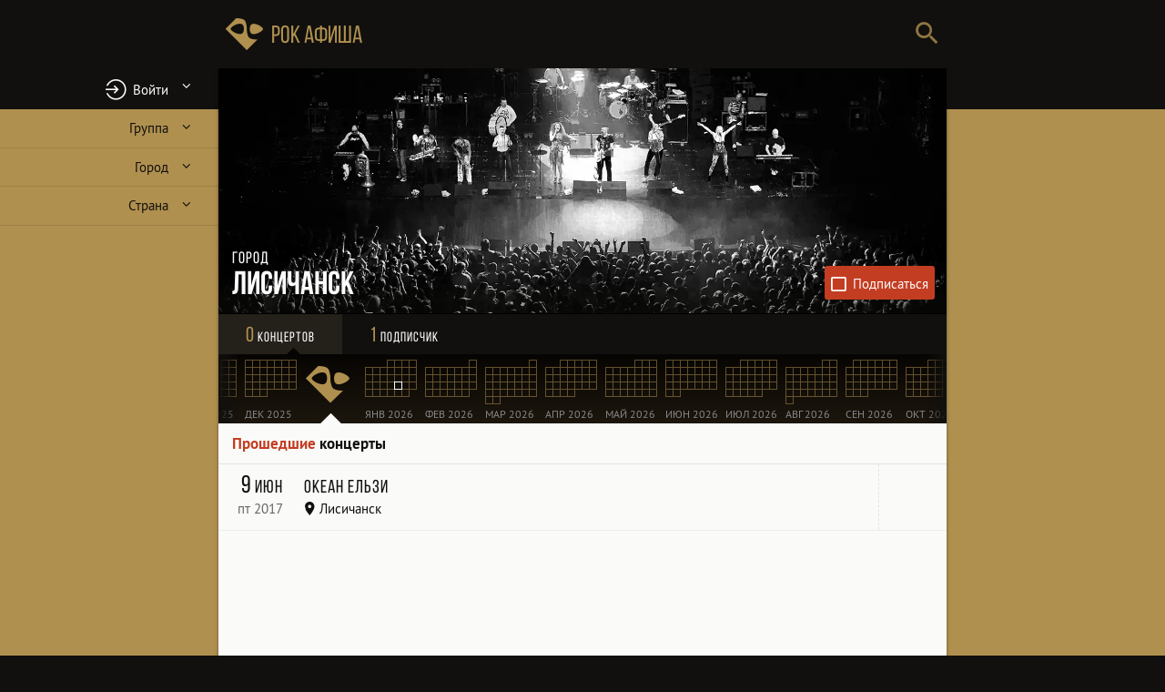

--- FILE ---
content_type: text/html
request_url: https://www.rockafisha.com/ru/%D0%9B%D0%B8%D1%81%D0%B8%D1%87%D0%B0%D0%BD%D1%81%D0%BA/
body_size: 136202
content:
<!DOCTYPE html> <html lang="ru"> <head><meta http-equiv="Content-Type" content="text/html; charset=utf-8"/> <meta name="robots" content="index,follow"/> <meta name="revisit-after" content="12 hours"/> <meta name="theme-color" content="hsl(36,35%,5%)"/> <meta name="msapplication-TileColor" content="hsl(36,35%,5%)" /> <meta name="apple-mobile-web-app-status-bar-style" content="black"/> <meta name="apple-mobile-web-app-capable" content="yes"/> <link rel="shortcut icon" href="/images/favicon/favicon.ico"/> <link rel="icon" type="image/vnd.microsoft.icon" href="/images/favicon/favicon.ico"/> <meta name="msapplication-TileImage" content="/images/favicon/144b.png" /> <link rel="manifest" href="/manifest.json" crossorigin="use-credentials"/> <link rel="canonical" href="https://www.rockafisha.com/ru/Лисичанск/"/> <meta name="description" content="Все рок-концерты в Лисичанске 2026. Получайте уведомления о предстоящих рок-концертах."/> <meta name="author" content="Yaniv Hamo, https://www.yanivhamo.com/"/> <meta name="copyright" content="Yaniv Hamo (c) 2007"/> <meta name="viewport" content="width=device-width, minimum-scale=1, initial-scale=1"/> <meta name="google" content="notranslate"/> <meta property="og:url" content="https://www.rockafisha.com/ru/Лисичанск/"/> <meta property="og:site_name" content="Рок Афиша"/> <meta property="og:locale" content="ru_RU"/> <meta property="og:title" content="Рок-концерты в Лисичанске 2026"/> <meta property="og:type" content="website"/> <meta property="og:image" content="https://www.rockafisha.com/images/cities/Лисичанск/1103.jpg"/> <title>Рок-концерты в Лисичанске 2026</title> <script type="application/ld+json">{"@context":"https://schema.org","@type":"BreadcrumbList","itemListElement":[{"@type":"ListItem","position":1,"name":"Рок афиша","item":"https://www.rockafisha.com/"},{"@type":"ListItem","position":2,"name":"Лисичанск","item":"https://www.rockafisha.com/ru/Лисичанск/"}]}</script> <style type="text/css"> @font-face{font-family:'rockafisha';font-weight:normal;font-style:normal;font-display:swap;src:url([data-uri]) format('woff2'),url(/fonts/rockafisha-v4.woff?1577215700) format('woff'),url(/fonts/rockafisha-v4.ttf?1577215700) format('truetype')}
 @font-face{font-family:'Bebas';font-weight:normal;font-style:normal;font-display:swap;src:url([data-uri]) format('woff2'),url(/fonts/bebasneue_regular.woff) format('woff'),url(/fonts/bebasneue_regular.ttf) format('truetype')}@font-face{font-family:'Bebas';font-weight:bold;font-style:normal;font-display:swap;src:url([data-uri]) format('woff2'),url(/fonts/bebasneue_bold.woff) format('woff'),url(/fonts/bebasneue_bold.ttf) format('truetype')}@font-face{font-family:'PT Sans';font-weight:normal;font-style:normal;font-display:swap;src:url([data-uri]) format('woff2'),url(/fonts/pts55f_w.woff) format('woff'),url(/fonts/pts55f_w.ttf) format('truetype')}@font-face{font-family:'PT Sans';font-weight:bold;font-style:normal;font-display:swap;src:url([data-uri]) format('woff2'),url(/fonts/pts75f_w.woff) format('woff'),url(/fonts/pts75f_w.ttf) format('truetype')}
 @charset "utf-8";
*{margin:0;padding:0;border:0;outline:0;box-sizing:border-box}strong{font-weight:bold}html{font-size:15px;-webkit-text-size-adjust:100%;-webkit-font-smoothing:antialiased;-webkit-tap-highlight-color:transparent}body,input,textarea{font-family:"PT Sans",Verdana,Arial,Sans-Serif;font-size:1rem}button,.button,.showcase,.concert-showcase,h1,h2{font-family:"PT Sans",Verdana,Arial,Sans-Serif}em{font-style:normal;font-weight:bold}q{quotes:"«" "»" "„" "“"}li{list-style:none}.hidden{display:none !important}::selection{background-color:hsl(50,100%,55%);color:hsl(40,10%,6%)}::-moz-selection{background-color:hsl(50,100%,55%);color:hsl(40,10%,6%)}input[type="search"]::-ms-clear{display:none}input[type="search"]::-ms-reveal{display:none}input[type="search"]::-webkit-search-decoration,input[type="search"]::-webkit-search-cancel-button,input[type="search"]::-webkit-search-results-button,input[type="search"]::-webkit-search-results-decoration{display:none}input[type="text"],textarea{-webkit-appearance:none;outline:0;color:hsl(40,10%,6%)}body,.top-menu-div{-webkit-overflow-scrolling:touch}[data-back-img]{background:#eee}#search,#site-logo,.search-field,#close-bar{height:3.4rem;line-height:3.4rem}.showcase{height:45vw;max-height:16rem}#page{display:flex;flex-direction:column}#menu,aside{flex:0 0 auto}#search label{display:none}.content-container{flex:1 1 auto;position:relative}.aside-container{flex:0 0 auto;position:relative}aside-container aside{position:absolute;top:0;left:0}.calendar,.content-container,.content,.main{width:100%}.content.hidden-content{position:absolute;top:0;left:0}.nav-bar{width:100%;display:flex;justify-content:space-between;align-items:center}label,.letter-list,.calendar,button,.button,.user-showcase{-webkit-user-select:none;-moz-user-select:none;-o-user-select:none;user-select:none}body{background-color:hsl(40,38%,50%);color:hsl(40,10%,6%)}#close-bar:active{color:hsl(40,2%,99%)}#page-header,#close-bar{color:hsl(40,10%,6%);background-color:hsl(40,38%,50%)}#site-footer{color:hsl(40,5%,15%)}.showcase{color:hsl(40,2%,99%);background:hsl(40,10%,6%)}.user-showcase{background:linear-gradient(hsl(40,10%,14%),hsl(40,10%,10%))}#menu{background:hsl(40,10%,6%);color:hsl(40,38%,50%)}a{color:inherit;text-decoration:none}a:hover{text-decoration:underline}.username:active{color:hsl(210,70%,45%)}.content-container{overflow:hidden}.content,.content-container{background-color:hsl(40,10%,98%)}.content{will-change:transform}[data-type="concert"] .content-container{background-color:hsl(40,10%,6%)}.time-main{height:100%;border-bottom:.1px solid hsla(40,10%,6%,0)}#page-header{position:relative;z-index:15}#top-bar{display:flex;justify-content:space-between}.search-submit,#search{width:3rem}#site-logo{flex:0 1 auto;white-space:nowrap;width:11rem;padding-left:.5rem;font-size:1.8rem;text-decoration:none}#site-logo:active{color:hsl(40,2%,99%)}#search{flex:1 1 auto}.search-field{display:block;width:100%;font-size:1.2rem;padding:0 .4rem 0 1rem;background:inherit;text-align:right}.search-field::-webkit-input-placeholder{visibility:hidden}.search-field:-moz-placeholder{visibility:hidden}.search-field::-moz-placeholder{visibility:hidden}.search-field:-ms-input-placeholder{visibility:hidden}#close-overlay{visibility:hidden;position:fixed;width:100vw;height:100vh;top:0;left:0;z-index:11;background:rgba(0,0,0,0);transition:background .12s,visibility 0s .12s}#close-bar{visibility:hidden;position:fixed;top:0;left:0;width:100%;z-index:50}#close-bar .close-button{height:100%}.close-button span{display:none}.close-button:before{font-family:rockafisha;content:'\e60f'}#close-bar .close-button,.showcase-message .close-button{top:0;left:0;width:100%;font-size:1.6rem;text-align:right;padding:0 1rem;color:inherit}.item-list{font-size:1.2rem;width:100%}.item-list>li{padding:0 1rem;display:block}.item-list>li>a{padding:1rem 0;display:block;text-decoration:none}.showcase-top{top:.5rem}.showcase-right{right:.5rem}.showcase-bottom{bottom:.5rem}#user-button:before{font-family:rockafisha;content:'\e62f'}#login-button:before{font-family:rockafisha;content:'\e62e'}#user-button,#login-button{border-radius:0}#user-button{white-space:nowrap;position:relative}#user-button span{max-width:10rem;display:inline-block;overflow:hidden;text-overflow:ellipsis}#user-button .type-n{top:.2rem;left:inherit;margin-left:.5rem}#my-concerts-tab .type-n{left:inherit;margin-left:-1rem;top:.5rem}.flash{animation:flash 1s forwards}@-webkit-keyframes flash{25%{opacity:.25}50%{opacity:1}75%{opacity:.25}100%{opacity:1}}@-moz-keyframes flash{25%{opacity:.25}50%{opacity:1}75%{opacity:.25}100%{opacity:1}}@-o-keyframes flash{25%{opacity:.25}50%{opacity:1}75%{opacity:.25}100%{opacity:1}}@keyframes flash{25%{opacity:.25}50%{opacity:1}75%{opacity:.25}100%{opacity:1}}.close-panel:before{content:'\e60f';font-family:rockafisha}.close-panel{position:absolute;top:.5rem;right:1rem;font-size:1.75rem;color:hsla(35,35%,5%,0.5)}.close-panel:active{color:hsl(40,2%,99%)}#menu{position:fixed;bottom:0;left:0;width:100%;z-index:11;transform:translateY(0);transition:transform .5s ease-in-out}#menu.folded,.user-is-typing #menu{transform:translateY(4.5rem)}#menu.zero-height{height:0}#site-links{display:flex;border-top:.25rem solid hsl(40,38%,50%)}#site-links>li{flex:1 1 0;overflow:hidden}#site-links>li>a{display:block;text-align:center;padding:.3rem;font-size:.8rem;height:4rem;overflow:hidden;margin:0;text-decoration:none}#site-links>li>a:before{font-size:1.5rem;height:1.8rem;display:block;margin:.3rem 0 0 0}#site-links>li>a:after{display:none}#site-links>li>a:active{color:hsl(40,2%,99%);background-color:rgba(255,255,255,0.1)}.labeled-input-field{position:relative}.labeled-input-field label{display:block;line-height:1rem;position:absolute;top:0;left:.5rem;pointer-events:none;transform:translate(0,0);transform-origin:0 0;transition:transform .3s,color .3s}.labeled-input-field.input-field-focused label,.labeled-input-field.input-field-filled label{transform:translate(0,-2.2rem) scale(0.9)}.showcase{position:relative;overflow:hidden;cursor:default;background-size:cover;background-position:center center}.image-loaded{animation:fadein .8s forwards}.showcase:after{position:absolute;bottom:0;left:0;width:100%;height:5rem;content:"";background:linear-gradient(180deg,hsla(40,10%,6%,0),hsla(40,10%,6%,0.025) 10%,hsla(40,10%,6%,0.05) 20%,hsla(40,10%,6%,0.1) 40%,hsla(40,10%,6%,0.2) 60%,hsla(40,10%,6%,0.4) 80%)}.ra-placeholder:after{font-family:rockafisha;content:'\e600';color:rgba(255,255,255,0.2);position:absolute}.user-showcase .user-photo.ra-placeholder:after{font-size:20rem;line-height:15rem}.user-showcase [data-logged-in-user-showcase-photo].ra-placeholder:before{font-family:rockafisha;content:'\e61d';width:2.5rem;height:2.5rem;font-size:1.5rem;background-color:rgba(0,0,0,0.3);border-radius:50%;display:block;text-align:center;line-height:2.5rem}.showcase,.user-showcase{border-bottom:.5px solid black}.user-photo{background-repeat:no-repeat;background-size:cover;background-position:center center;border-radius:50%;position:relative;overflow:hidden;transition:border-radius .2s ease-out,border-color .2s ease-out,box-shadow .2s ease-out .2s}.expanded-photo .user-photo{border-radius:0}@-webkit-keyframes fadein{from{opacity:0}to{opacity:1}}@-moz-keyframes fadein{from{opacity:0}to{opacity:1}}@-o-keyframes fadein{from{opacity:0}to{opacity:1}}@keyframes fadein{from{opacity:0}to{opacity:1}}@-webkit-keyframes fadeout{from{opacity:1}to{opacity:0}}@-moz-keyframes fadeout{from{opacity:1}to{opacity:0}}@-o-keyframes fadeout{from{opacity:1}to{opacity:0}}@keyframes fadeout{from{opacity:1}to{opacity:0}}@-webkit-keyframes scalein{from{transform:scale(0)}to{transform:scale(1)}}@-moz-keyframes scalein{from{transform:scale(0)}to{transform:scale(1)}}@-o-keyframes scalein{from{transform:scale(0)}to{transform:scale(1)}}@keyframes scalein{from{transform:scale(0)}to{transform:scale(1)}}h1{font-family:bebas;font-weight:normal}.showcase h1{position:absolute;left:0;margin-right:7rem;z-index:1}.showcase h1 a{display:inline-block;text-decoration:none}.showcase h1 a:active span{background:hsl(40,10%,6%)}h1 span{cursor:default}h1 a span{cursor:pointer}.showcase h1 span{display:inline;padding-left:1rem;padding-right:.5rem;text-shadow:1px 1px 1px hsl(40,10%,6%);-webkit-box-decoration-break:clone;-moz-box-decoration-break:clone;-o-box-decoration-break:clone;box-decoration-break:clone;border-radius:0 1px 1px3 0}.showcase h1 .title{font-size:2rem;line-height:2rem;animation:insert_left .4s forwards;border-left:0;font-weight:bold;z-index:1}@-webkit-keyframes insert_left{from{transform:translateX(-100%)}to{transform:translateX(0)}}@-moz-keyframes insert_left{from{transform:translateX(-100%)}to{transform:translateX(0)}}@-o-keyframes insert_left{from{transform:translateX(-100%)}to{transform:translateX(0)}}@keyframes insert_left{from{transform:translateX(-100%)}to{transform:translateX(0)}}.showcase h1 .subtitle{font-size:1rem;letter-spacing:1px;transform:translateX(-100%);animation:insert_left .4s forwards .2s;z-index:2}button,.button{background:transparent;font-size:100%;cursor:pointer;outline:0;border-radius:3px;text-decoration:none}button{text-align:center}.disabled-button{color:#777;pointer-events:none}button:disabled,.disabled-button{cursor:default}button::-moz-focus-inner{border:0}.nav-bar{color:hsl(40,2%,99%);background:hsl(40,10%,6%);overflow:hidden;z-index:2;position:relative}.tabs{font-size:1rem;font-family:bebas;position:relative;letter-spacing:1px;display:flex;width:100%;justify-content:space-around}.tabs a{position:relative;display:inline-block;cursor:pointer;padding:.65rem .5rem;text-align:center}.nav-bar .tab-count{color:hsl(40,38%,50%);font-size:1.5rem}.nav-bar a{text-decoration:none;flex:1 1 0}.nav-bar a:active{background:hsla(40,2%,99%,0.1)}.nav-bar a.data-loading:before{color:hsla(40,2%,99%,0.2);font-size:1.5rem}.tabs .current-tab{background:hsla(40,42%,65%,0.1)}.tabs .current-tab:after{font-family:rockafisha;content:'\e642';font-size:1.4rem;color:hsl(40,2%,99%);position:absolute;width:100%;left:0;bottom:1.2rem;text-align:center;height:0;display:block}.tabs .calendar-tab.current-tab:after{color:hsl(35,35%,2%)}.follow-button{display:inline-block;border-radius:3px;transition:background .5s,border .5s}.follow-button:before{display:inline-block;font-family:rockafisha;content:'\e62a';margin-right:.5rem;animation:scalein .2s forwards;animation-timing-function:cubic-bezier(0.67,-0.56,0.26,1.56);vertical-align:middle}.follow-button.following:before{content:'\e62b'}.showcase .follow-button.following{background:hsl(100,35%,45%);border-color:hsl(100,35%,45%)}.showcase .follow-button{color:hsl(40,2%,99%);background:hsl(10,70%,45%);padding:.5rem;transform:translateX(9rem);animation:slide-from-right .5s ease-out .4s forwards;margin-right:.35rem;position:absolute;z-index:1}.showcase .follow-button:before{font-size:1.2rem}.showcase .follow-button:after{content:'Подписаться';vertical-align:middle}.showcase .follow-button.following:after{content:'Подписки';vertical-align:middle}@-webkit-keyframes slide-from-bottom{from{transform:translateY(4.5rem)}to{transform:translateY(0)}}@-moz-keyframes slide-from-bottom{from{transform:translateY(4.5rem)}to{transform:translateY(0)}}@-o-keyframes slide-from-bottom{from{transform:translateY(4.5rem)}to{transform:translateY(0)}}@keyframes slide-from-bottom{from{transform:translateY(4.5rem)}to{transform:translateY(0)}}@-webkit-keyframes slide-from-right{from{transform:translateX(8rem)}to{transform:translateX(0)}}@-moz-keyframes slide-from-right{from{transform:translateX(8rem)}to{transform:translateX(0)}}@-o-keyframes slide-from-right{from{transform:translateX(8rem)}to{transform:translateX(0)}}@keyframes slide-from-right{from{transform:translateX(8rem)}to{transform:translateX(0)}}[data-video]{position:relative;width:100%;height:0;padding-bottom:56.25%;top:50%;transform:translateY(-50%);cursor:pointer}[data-video]:before{content:url(/images/youtube-70.png);position:absolute;top:50%;left:50%;margin-top:-35px;margin-left:-35px}.video-player{width:100%;height:100%;position:absolute}.video-player iframe{width:100%;height:100%}.map-container,.map{height:66vw;max-height:26rem}.map{margin:.5rem 1rem;position:relative;overflow:hidden;background:#c5c5c5}.height-transition{transition:height .25s ease-in-out}.map-toggle span:before{font-family:rockafisha;content:'\e609';margin-right:.5rem}.map-toggle span:after{margin-left:.5rem}.map-toggle:active{color:hsl(0,80%,43%)}.panel-closed{height:0 !important;margin-bottom:0;margin-top:0;transition:height .3s ease-in-out,margin 0s .3s}.content{transition:transform .35s ease-out,filter .35s ease-out}.content.fetching{transition:transform .8s ease-out,filter .8s ease-out}.content.placeholder.data-loading.standalone-loader:before{font-size:4rem;width:4rem;height:4rem;color:hsl(40,38%,50%);margin:4rem auto}.content.placeholder.data-loading.standalone-loader{background:hsl(40,10%,6%)}.concert-list>header{line-height:1.5rem;padding:.75rem 1rem;border-bottom:1px solid hsla(40,10%,6%,0.1);display:flex;justify-content:space-between;align-items:flex-end}.concert-list>header:first-of-type{margin-top:0}.concert-list>footer{line-height:1.5rem;border-top:1px solid hsla(40,10%,6%,0.1);padding:.75rem 1rem;text-align:center;font-size:.9rem}.concert-list>p{padding:1rem}.alink:after{font-family:rockafisha;margin-left:.5rem;content:'\e619';display:inline-block}h2{font-weight:bold;font-size:1.1rem;flex:1 1 auto}h3{font-weight:normal;font-size:1.2rem;color:hsl(40,38%,50%);margin-bottom:.5rem}h3 span:before{font-size:.9rem}.map-toggle{flex:0 0 auto}#site-footer{text-align:center;padding-top:2rem;padding-bottom:5rem}.copyright span{white-space:nowrap}.copyright address{font-style:normal;display:inline-block}#site-footer a{text-decoration:underline}#site-footer a:active{color:hsl(40,2%,99%)}#site-footer .logo-text{margin:1rem 0;font-size:1.2rem;text-decoration:none}aside{background:hsl(40,42%,65%)}aside>div,aside>p{width:100%;vertical-align:top}aside img{width:100%;padding:1rem}.popular{padding-top:1rem;padding-bottom:1rem}.popular p{font-weight:bold;margin-bottom:.5rem}.popular .item-list>li>a{padding-top:.5rem;padding-bottom:.5rem}aside h4{font-weight:bold;padding:0 1rem;font-size:1.2rem;margin-bottom:.5rem}aside a{text-decoration:none}aside a:active{color:hsl(40,2%,99%)}.afisha{text-align:center;font-family:bebas;transition:background-color .3s;text-decoration:none}.afisha:active{background-color:rgba(255,255,255,0.2)}.afisha p{font-size:1.25rem}.afisha p.big{font-size:2rem}.showcase-message{position:absolute;width:100%;height:100%;top:0;left:0;background:hsla(40,10%,6%,0.8);z-index:1}.showcase-message p{padding:0 1rem}.message-title{font-family:bebas;font-size:1.5rem;margin-bottom:1rem}.showcase-message .close-button{padding:.5rem .5rem 0 0}.user-content .concert-list+.concert-list{margin-top:1rem}.items-followed{padding:1rem}.items-followed header{padding-bottom:.75rem;border-bottom:1px solid hsla(40,2%,99%,0.1);margin-bottom:.75rem}.items-followed h3{padding:0 1rem;display:inline-block;color:hsl(40,10%,6%);margin-left:-1rem}.items-followed .group+.group{margin-top:1rem}.items-followed .item-list{display:inline-block}.items-followed .item-list a{border:1px dotted hsla(40,2%,99%,0.4);padding:.4rem .8rem;border-radius:.25rem;background:hsla(40,2%,99%,0.2);text-decoration:none}.items-followed .item-list a:active{color:hsl(40,2%,99%);background:hsl(40,10%,6%)}.items-followed .item-list li{display:inline-block;padding:0;margin-right:.5rem;margin-bottom:.5rem}.flex-photo{display:flex;flex-wrap:wrap}.user-showcase-top{display:flex;align-items:center;width:100%}.expanded-photo .user-showcase-top{flex-wrap:wrap}.flex-photo .user-photo{cursor:zoom-in}.flex-photo .user-photo.ra-placeholder{cursor:default}.flex-photo .user-photo img{display:none}.flex-photo.expanded-photo{flex-wrap:wrap;padding-right:0;padding-top:0;padding-left:0}.flex-photo.expanded-photo .user-title,.flex-photo.expanded-photo .user-about,.flex-photo.expanded-photo .user-links{padding-right:1rem;padding-left:1rem}.flex-photo.expanded-photo .user-photo{padding:0}.flex-photo.expanded-photo .user-photo{cursor:zoom-out;width:100%;height:auto;margin:0 0 1rem 0}.flex-photo.expanded-photo .user-photo img{display:block;width:100%}.user-showcase{position:relative;color:hsl(40,2%,99%);width:100%;min-height:9rem;padding:1rem;padding-top:2rem}.user-photo{flex:0 0 auto}.user-title{flex:1 1 auto}.user-showcase h1{display:block}.user-showcase h1 a{display:inline-block;vertical-align:middle}.user-showcase .title{font-size:1.6rem;display:block;word-break:break-all}.user-showcase h1>span:first-of-type{margin-top:.5rem}.user-showcase .subtitle,.user-showcase .personal-name{display:block;word-break:break-all;letter-spacing:1px}.user-showcase .subtitle{color:hsl(40,42%,65%)}.user-showcase .follow-button:before{display:inline-block;margin-right:.5rem}.user-showcase .follow-button{display:inline-block;padding:0 .5rem;line-height:2rem;align-self:flex-start;margin-bottom:1rem}.flex-photo.expanded-photo #edit-profile-button{margin-right:1rem}.user-showcase .follow-button{border:1px solid hsl(40,38%,50%);color:hsl(40,38%,50%);white-space:nowrap;font-size:.9rem}.user-showcase .follow-button.following{border-color:hsl(100,35%,45%);background:hsl(100,35%,45%);color:hsl(40,2%,99%)}#edit-profile-button:before{font-family:rockafisha;content:'\e61f';height:1.6rem;width:2rem;font-size:1.3rem;vertical-align:middle;display:inline-block;text-align:center}#edit-profile-button{color:hsl(40,2%,99%);text-decoration:none;border:1px solid hsl(40,2%,99%);padding:.25rem;line-height:1.6rem;align-self:flex-start;flex:0 0 auto;margin-bottom:1rem;margin-left:1rem}#edit-profile-button span{display:none}#edit-profile-button:active{background:hsl(40,38%,50%);color:hsl(40,10%,6%);border-color:hsl(40,38%,50%)}.suggest-edit{font-style:italic;color:hsl(40,38%,50%)}.user-showcase .user-photo,#menu-user .user-photo{width:6rem;height:6rem;margin-right:1rem;margin-bottom:1rem;border:.2rem solid transparent;box-shadow:0 0 0 .2rem hsla(40,38%,50%,0.8);box-sizing:content-box;background-clip:content-box;background-color:transparent}.expanded-photo.user-showcase .user-photo{border-color:hsl(40,10%,6%);box-shadow:none;border:0}.user-showcase .user-title{margin-bottom:1rem}.user-about{width:100%}.user-links{color:hsl(40,38%,50%);clear:both;font-weight:bold;width:100%;font-size:90%}.user-links li{display:inline-block;margin-right:1rem;margin-top:1rem}.concert-item:active .core{background:hsl(40,2%,99%)}.concert-item{padding:0;border-bottom:solid 1px #eee;-webkit-user-select:none;-moz-user-select:none;-o-user-select:none;user-select:none;position:relative;overflow:hidden}.concert-item.expanded{background:linear-gradient(hsl(40,10%,6%) 11rem,hsla(40,10%,6%,0.6))}.concert-item a{cursor:pointer;text-decoration:none}.concert-item .concert-main{position:relative}.concert-item .core{cursor:auto;display:flex;padding-left:.75rem;background:hsl(40,10%,98%)}.concert-item .core,.concert-item .concert-hero{cursor:pointer}.concert-item .concert-back{position:absolute;top:0;left:0;color:white;background:black;width:100%;opacity:0}.concert-details{color:hsl(40,10%,6%);background:hsl(40,2%,99%);max-height:0;overflow:hidden}.concert-item .coords a{pointer-events:none;cursor:default}.concert-item .core>.date,.concert-item .core>.coords{align-self:flex-start}.concert-item .coords{flex:1 1 auto;padding:.75rem 1rem .75rem 0}.concert-item .stats{padding-top:0;padding-bottom:0;font-size:.9rem;margin-left:.5rem;display:flex;flex-direction:column;justify-content:center;line-height:1.25rem;width:5rem;padding:0 .75rem;border-left:1px dashed hsl(0,0%,90%);flex-grow:0;flex-shrink:0}.concert-item .stats>span{display:block}.concert-item .stats>span:before{width:1rem;color:hsl(40,38%,50%);font-size:1.1rem}.concert-item span[data-follow-count="0"],.concert-item span[data-post-count="0"],.concert-item span[data-new-post-count="0"]{display:none}.date{flex:0 0 4rem;margin-right:1rem;text-align:right;position:relative;color:hsl(40,38%,50%);padding:.75rem 0;white-space:nowrap;line-height:0}.date>span:nth-of-type(1){font-family:bebas;font-size:1.8rem;display:inline-block}.date>span:nth-of-type(2){display:block;line-height:1.5rem;color:hsl(40,42%,65%)}.date .month{font-size:1.3rem;letter-spacing:1px;font-weight:normal;line-height:1.8rem}.past-concert .date{color:hsl(40,10%,6%)}.past-concert .date>span:nth-of-type(2){color:#666}.coords{line-height:0;position:relative}.coords>span{display:block;line-height:1.5rem}.coords>span:nth-of-type(1){font-family:bebas;letter-spacing:1px;font-size:1.3rem}.coords>span:nth-of-type(1){line-height:1.8rem}.coords .type-c:before{vertical-align:bottom}.coords .following:before{margin-left:.5rem;font-family:rockafisha;content:'\e621';color:hsl(100,35%,45%);vertical-align:top;position:absolute}.stats .post-counts{position:relative}.type-n{position:absolute;background:hsl(210,70%,45%);color:hsl(40,2%,99%);width:1.3rem;height:1.3rem;line-height:1.3rem;font-size:1rem;border-radius:50%;text-align:center;top:-0.6rem;left:-0.6rem;animation:pop .3s ease-out 1}@-webkit-keyframes pop{0%{transform:scale(0.2);opacity:.1}70%{transform:scale(1.3);opacity:1}100%{transform:scale(1);opacity:1}}@-moz-keyframes pop{0%{transform:scale(0.2);opacity:.1}70%{transform:scale(1.3);opacity:1}100%{transform:scale(1);opacity:1}}@-o-keyframes pop{0%{transform:scale(0.2);opacity:.1}70%{transform:scale(1.3);opacity:1}100%{transform:scale(1);opacity:1}}@keyframes pop{0%{transform:scale(0.2);opacity:.1}70%{transform:scale(1.3);opacity:1}100%{transform:scale(1);opacity:1}}.icons{width:1rem}.button.ticket{white-space:nowrap;border:1px solid hsl(40,42%,65%);padding:.15rem .4rem}.button.ticket:active{border-color:hsl(40,10%,6%)}.button.ticket:after{font-family:rockafisha;content:'\e62c';margin-left:.25rem;display:inline-block}.concert-item.newcon .coords>span:nth-of-type(1):after,.concert-item.following .coords>span:nth-of-type(1):before{font-family:"PT Sans",Verdana,Arial,Sans-Serif;letter-spacing:0}.concert-item.newcon .coords>span:nth-of-type(1):after{margin-left:1rem;content:'новинка';font-size:.7rem;color:hsl(40,10%,6%);background:hsl(50,100%,75%);padding:0 .2rem;border-radius:2px;vertical-align:middle;line-height:1rem}.concert-item.following .coords>span:nth-of-type(1):before{content:'иду';font-size:1.1rem;font-weight:bold;color:hsl(40,2%,99%);background:hsl(100,35%,45%);transform:rotate(7deg);display:inline-block;position:absolute;top:.5rem;right:0;width:2rem;height:2rem;border-radius:50%;text-align:center}.no-concerts{margin:1rem}.no-concerts p span{font-weight:bold;display:block;margin-bottom:1rem;color:hsl(10,70%,45%)}.past-concerts{color:hsl(10,70%,45%)}.stats-going{width:5rem}.stats-going:before{font-family:rockafisha;display:inline-block;content:'\e630';margin-right:.5rem;font-size:120%}.stats-going[data-follow-count="0"]{color:#999}aside .stats-going:before{font-size:2rem}aside .stats-going{font-size:2rem;font-family:bebas;margin-bottom:1rem}.data-marker{display:block;margin:2rem auto;width:5rem;height:5rem;border-radius:50%}button.data-marker{padding:0 .5em;border:2px solid hsl(40,10%,6%)}.data-loading{text-align:center;text-decoration:none;pointer-events:none;text-decoration:none}.data-loading:before{animation:progress 1s linear infinite}.data-loading.standalone-loader{border:0;position:relative}.data-loading.standalone-loader,.data-loading.standalone-loader:hover,.data-loading.standalone-loader:active{background:inherit}.data-loading.standalone-loader *{visibility:hidden}.data-loading.standalone-loader:before{animation-name:standalone-progress;display:inline-block;font-family:rockafisha;content:'\e613';font-size:2rem;position:absolute;left:0;right:0}.calendar .data-loading.standalone-loader:before{color:hsl(40,38%,50%)}@-webkit-keyframes progress{from{transform:rotateY(45deg)}to{transform:rotateY(405deg)}}@-moz-keyframes progress{from{transform:rotateY(45deg)}to{transform:rotateY(405deg)}}@-o-keyframes progress{from{transform:rotateY(45deg)}to{transform:rotateY(405deg)}}@keyframes progress{from{transform:rotateY(45deg)}to{transform:rotateY(405deg)}}@-webkit-keyframes standalone-progress{from{transform:rotateZ(45deg)}to{transform:rotateZ(405deg)}}@-moz-keyframes standalone-progress{from{transform:rotateZ(45deg)}to{transform:rotateZ(405deg)}}@-o-keyframes standalone-progress{from{transform:rotateZ(45deg)}to{transform:rotateZ(405deg)}}@keyframes standalone-progress{from{transform:rotateZ(45deg)}to{transform:rotateZ(405deg)}}input[type="checkbox"],input[type="checkbox"]+label{cursor:pointer}.toggle label{cursor:pointer;display:inline-block;position:relative;outline:0;white-space:nowrap}.toggle input,input[type="radio"]{display:none}.expandable:after{font-family:rockafisha;content:'\e603';display:inline-block;transition:transform .2s linear;transform:rotateX(0)}.expanded .expandable:after,.toggle input:checked+.expandable:after{transform:rotateX(180deg)}.concert-item.newcon .coords>span:nth-of-type(1):after{font-family:"PT Sans",Verdana,Arial,Sans-Serif;color:hsl(40,10%,6%);border-radius:2px;vertical-align:middle;letter-spacing:0;line-height:1rem;padding:0 .2rem;margin-left:1rem;background:hsl(50,100%,75%);content:'новинка';font-size:.7rem}#search{display:flex}.search-wrapper{flex:1 1 auto;overflow:hidden}.search-submit{flex:0 0 auto;text-align:center;vertical-align:middle;color:hsla(40,10%,6%,0.8);cursor:pointer}.search-submit:active{color:hsl(40,2%,99%)}.search-submit span{display:none}.search-submit:before{font-family:rockafisha;content:'\e601';font-size:1.6rem}.type-a:before,.type-c:before,.type-cc:before,.type-v:before,.type-u:before,.type-g:before,.type-gf:before,.type-p:before,.type-t:before{font-family:rockafisha;margin-right:.3rem;display:inline-block}.type-a:before{content:'\e606'}.type-c:before{content:'\e607'}.type-cc:before{content:'\e639'}.type-t:before{content:'\e627'}.type-v:before{content:'\e628'}.type-u:before{content:'\e61c'}.type-g:before{content:'\e630'}.type-gf:before{content:'\e629'}.type-p:before{content:'\e645'}.type-a,.type-c,.type-cc,.type-v,.type-u,.type-u,.type-p,.type-gf,.type-g{text-decoration:none}.logo-text:before{font-family:rockafisha;content:'\e600';letter-spacing:0;text-shadow:none;display:inline-block;vertical-align:middle;margin-right:.2rem;font-size:130%}.logo-text{font-family:bebas;display:inline-block;vertical-align:middle}.logo-text sup{font-size:.5em}#artist-links{padding:1rem}#artist-links a:before,#artist-links li{display:inline-block}#artist-links a{line-height:1rem;padding:.75rem 0;display:inline-block}#artist-links li{display:block;border-right:0;text-align:left}#artist-links a:before{font-family:rockafisha;vertical-align:middle;text-align:center;margin-right:.5rem}.artist-site a:before{content:'\e60a'}.artist-wiki a:before{content:'\e60b'}.artist-youtube a:before{content:'\e60d';font-size:1.3rem;vertical-align:-0.3rem}.artist-store a:before{content:'\e60e';font-size:1.4rem;line-height:1.4rem;background:hsl(40,10%,6%);border-radius:6px;color:hsl(40,2%,99%);padding:3px 10px 7px 10px;margin-right:0}.artist-store a:active:before{color:#ddd}.artist-store a span{display:none}.calendar{position:relative;box-sizing:content-box;background:linear-gradient(180deg,hsl(35,35%,2%),hsl(35,35%,8%));height:76px;overflow:hidden}.calendar.wrapper-strip-drag{overflow:visible}.calendar:before,.calendar:after{content:'';height:100%;width:1.5rem;display:block;position:absolute;top:0;z-index:1}.calendar:before{left:0;background:linear-gradient(90deg,hsl(40,10%,6%),rgba(0,0,0,0))}.calendar:after{right:0;background:linear-gradient(90deg,rgba(0,0,0,0),hsl(40,10%,6%))}.cal-body{display:inline-block;white-space:nowrap}.scrollable-strip{will-change:transform;transform:translate3d(0,0,0);backface-visibility:hidden;transition:box-shadow .3s ease-out}.strip-drag{box-shadow:0 8px 2px -5px hsla(40,10%,6%,0.4)}.strip-drag,.strip-drag *{cursor:grab}.strip-drag>*{pointer-events:none}.cal-body>a,.cal-body>div{display:inline-block;vertical-align:top}.cal-month ~ span{text-transform:uppercase;font-size:.8rem;white-space:nowrap;display:block;line-height:1rem;margin-top:.2rem}.current-tab .cal-month ~ span{display:none}.cal-body>a:active{background:rgba(255,255,255,0.2)}.cal-tab{padding:.4rem .3rem .1rem .3rem;width:57px;height:68px;box-sizing:content-box}.cal-body>a.data-loading:before{top:18px}.cal-month .blank{fill:blue}.cal-month.cal-loaded{animation:fadein .5s forwards}.cal-month{border-collapse:collapse;position:relative;display:block;height:49px}.cal-month ~ span{color:#888}a .cal-month ~ span{color:hsl(40,2%,99%)}#grid line{stroke-width:1px;stroke:hsl(40,38%,50%)}.calendar .grid-template{display:none}.cal-month .est{fill:hsl(40,38%,50%)}.cal-month .est-followed{fill:hsl(100,65%,50%)}.cal-month .today{stroke:hsl(40,2%,99%);stroke-width:1px;fill:none}.cal-tab .upcoming{text-align:center}.cal-tab .upcoming span{display:none}.cal-tab .upcoming:before{font-family:rockafisha;content:'\e600';font-size:2.7rem;padding-top:7px;display:inline-block;color:hsl(40,38%,50%)}.calendar a{text-decoration:none}.calendar .current-tab:after{content:'';display:block;width:0;height:0;border:.7rem solid hsl(40,10%,98%);transform:rotate(45deg);position:absolute;bottom:-1rem;margin-left:1.5rem}.custom-content{padding:1rem}.custom-content h2{font-size:1.6rem;margin-bottom:1rem}.custom-page div{width:100%}.custom-page h3:not(:first-of-type){margin-top:1rem}.columns{columns:auto 1}.announce-content{padding:1rem}.announce-content p{text-indent:1rem;margin-bottom:1rem}.announce-content header{margin-bottom:1rem;text-align:center}.announce-content a{text-decoration:underline;color:hsl(0,50%,50%)}.announce-content img{width:100%;margin-bottom:1rem}.announce-content h1{font-size:2rem}.overlay-shown #site{position:fixed}.overlay-shown #close-bar{visibility:visible}@media all and (min-width:60em){.overlay-shown #site{max-height:initial;overflow:initial;position:initial}body{display:flex;flex-direction:column;min-height:100vh;background-color:hsl(40,10%,6%)}.tabs{justify-content:left}.tabs a{padding-left:2rem;padding-right:2rem;flex:0 1 auto}.tabs a:first-of-type:after{padding-left:1rem}.content-container{box-shadow:0 0 .25rem rgba(0,0,0,0.4)}#site{background:hsl(40,38%,50%)}#page-header,#site-footer{flex:0 0 auto}#page{flex-direction:row;flex:1 1 auto;min-height:100vh}#site-footer{padding-bottom:2rem}.showcase{height:18rem;max-height:none}#search,#site-logo{height:5rem;line-height:5rem}.search-field{height:3rem;line-height:3rem;font-size:1.1rem}.search-wrapper{padding-top:1rem;position:relative}.search-submit{color:hsla(40,38%,50%,0.8)}.search-field::-webkit-input-placeholder{color:hsla(40,38%,50%,0.7)}.search-field:-moz-placeholder{color:hsla(40,38%,50%,0.7)}.search-field::-moz-placeholder{color:hsla(40,38%,50%,0.7)}.search-field:-ms-input-placeholder{color:hsla(40,38%,50%,0.7)}h3{font-size:1.1rem}#page-header{color:hsl(40,38%,50%);background-color:hsl(40,10%,6%);padding-left:16rem;padding-right:16rem}#site-footer{padding-top:5rem;margin-top:-3rem;color:hsl(40,52%,40%);background-color:hsl(40,10%,6%)}#menu,aside{padding-bottom:3rem}#menu{position:relative;background:0;width:16rem;z-index:auto;border:0;color:hsl(40,10%,6%);transition:none;transform:none}#menu.folded{transform:none}#close-bar{display:none}.date{width:6rem;margin-right:1.5rem}.date>span:nth-of-type(1){left:0}.concert-list .stats{margin-left:1rem}.concert-nav{width:2rem;padding-right:2rem}.item-list{font-size:1rem}.item-list>li,.item-list>li:first-of-type{border:0}.item-list>li>a{padding:.5rem 0}.search-results .item-list>li>a{padding-top:.75rem;padding-bottom:.75rem}.items-followed .item-list a{padding:.2rem .4rem}#user-button,#login-button{background:hsl(40,10%,6%);color:hsl(40,2%,99%)}#user-button .type-n{margin-left:-2.6rem}#site-links{flex-direction:column;border:0}#site-links>li{border:0;overflow:visible}#site-links>li:first-of-type{order:initial}#site-links>li>a{font-size:1rem;height:auto;padding:.75rem 2rem .75rem 1rem;border-bottom:1px solid hsla(0,0%,0%,0.1);border-top:0;text-align:right}#site-links>li>a:after{display:inline-block;margin-left:1rem}#site-links>li>a:before{display:none}#site-links>li .button:before{display:inline-block;vertical-align:middle;height:auto;margin:0 .5rem 0 0}#site-links>li>.button{margin:0;height:3rem;vertical-align:middle}#site-links>li>.button span{vertical-align:middle;padding-top:.1rem}aside{width:16rem;background:0;padding-right:1rem;padding-left:1rem;border-top:3rem solid hsl(40,10%,6%)}aside h4{font-size:1rem}.showcase h1 .title{font-size:2.4rem;line-height:2.4rem}.showcase h1 .subtitle{font-size:1.2rem}.showcase .follow-button{font-size:1rem}.showcase .follow-button:before{font-size:1.4rem}.showcase-bottom{bottom:1rem}.user-showcase{padding:2rem}.user-showcase .user-photo{width:10rem;height:10rem;margin-right:2rem}.user-showcase .title{font-size:2rem}.user-showcase .subtitle,.user-showcase .personal-name{font-size:1.3rem}.flex-photo.expanded-photo .user-title,.flex-photo.expanded-photo .user-about,.flex-photo.expanded-photo .user-links{padding-right:2rem;padding-left:2rem}.flex-photo.expanded-photo #edit-profile-button{margin-right:2rem}#edit-profile-button{padding:.25rem .5rem;margin-left:2rem}#edit-profile-button span{display:inline-block;margin-left:.5rem}.flex-photo.expanded-photo .user-photo{margin:0 0 2rem 0}.columns{columns:auto 3}.stats-going{width:auto}.items-followed{padding-left:0;padding-right:0}.items-followed header{display:none}.custom-content{padding:1rem 2rem}.concert-item .concert-hero{height:12rem}.concert-item.expanded .concert-main{margin-top:8rem}.labeled-input-field input{line-height:2rem}.labeled-input-field label{margin-top:-1.7rem;margin-bottom:1.7rem}.showcase h1 a:hover span{background:hsl(40,10%,6%)}.nav-bar a:hover{background:hsla(40,2%,99%,0.1)}.map-toggle:hover{color:hsl(0,80%,43%)}aside a:hover{color:hsl(40,2%,99%)}.afisha:hover{background-color:rgba(255,255,255,0.2)}.items-followed .item-list a:hover{color:hsl(40,2%,99%);background:hsl(40,10%,6%)}#edit-profile-button:hover{background:hsl(40,38%,50%);color:hsl(40,10%,6%);border-color:hsl(40,38%,50%)}.concert-item:hover .core{background:hsl(40,2%,99%)}.button.ticket:hover{border-color:hsl(40,10%,6%)}.search-submit:hover{color:hsl(40,2%,99%)}.artist-store a:hover:before{color:#ddd}.cal-body>a:hover{background:rgba(255,255,255,0.2)}#site-footer a:hover{color:hsl(40,2%,99%)}#site-links>li>a:hover{background:hsl(40,10%,6%);color:hsl(40,2%,99%)}.username:hover{color:hsl(210,70%,45%)}}@media all and (min-width:81em){#page,#page-header{width:90rem}#site{margin-left:auto;margin-right:auto}.showcase{height:22rem}.columns{columns:auto 4}}#edit-photo-button:before{content:'\e61d'}#delete-photo-button:before{content:'\e61e'}#undelete-photo-button:before{content:'\e620'}#rotate-photo-button:before{content:'\e646'}.profile-welcome{margin-bottom:1rem}#profile-edit-form{padding:1rem}#profile-edit-form .user-photo{width:6rem;height:6rem;display:inline-block;transition:transform 1s;transform:rotateZ(0);outline:1px dashed rgba(0,0,0,0.2);outline-offset:.75rem;margin:0 1rem}#profile-edit-form .user-photo.ra-placeholder{background:#856161}#profile-edit-form .user-photo.ra-placeholder:after{font-size:10.5rem;margin-top:.5rem;margin-left:-4.2rem}#profile-edit-form .user-photo.drag-active{outline-offset:.25rem}#profile-edit-form .user-photo.drag-active:after,#profile-edit-form .user-photo.upload-in-progress:before{content:'';position:absolute;width:100%;height:100%;background:hsla(0,0%,100%,0.8);top:0;left:0}.radial-progress{display:flex;stroke:hsl(40,38%,50%);stroke-width:7px;fill:none}.radial-progress svg{position:absolute;width:100%;height:100%}.radial-progress span{margin:auto}.radial-progress.progress-done{animation:fadeout 3s forwards}#profile-edit-form .radial-progress{color:hsl(40,10%,6%);position:absolute;top:50%;left:50%;width:70px;height:70px;margin:-35px 0 0 -35px;border-radius:50%;background:hsla(0,0%,100%,0.4)}#profile-edit-form .profile-new-user,#profile-edit-form .profile-good-user{display:none}#profile-edit-form.profile-user-is-good .profile-good-user,#profile-edit-form.profile-user-is-new .profile-new-user{display:flex}.user-field{display:flex;flex-direction:column;margin:.75rem 0}#profile-edit-form>.user-field-photo{margin-top:0;flex-direction:row}.user-field.hidden{display:none}.user-field>:first-child{flex:auto 0 0;margin-bottom:.25rem;color:hsl(40,38%,50%)}.user-field>:last-child{flex:auto 1 1}.field-comment{font-size:.85rem;font-weight:normal;display:block;color:hsl(40,10%,6%);text-align:left}.user-field input[type="text"],.user-field textarea{border:1px solid rgba(0,0,0,0.1);padding:.5rem .75rem;background:white;font-size:1rem;border-radius:3px}.user-field textarea{resize:vertical;min-height:2rem;overflow:hidden}.user-field input[type="text"]:focus,.user-field textarea:focus{border:1px solid rgba(0,0,0,0.3)}#user-username{max-height:2.5rem;align-self:center;width:100%}.user-field button{border:1px solid hsla(40,10%,6%,0.3);color:hsl(35,35%,30%);display:block;border:0}.user-field button ~ button{margin-top:1rem}.user-field button span{vertical-align:middle}.user-field button:before{font-family:rockafisha;margin-right:.4rem;font-size:1.1rem;vertical-align:middle}.user-field .specify-button:before{content:'\e61f'}.user-field .show-all-button:before{content:'+'}.user-field .cancel-button:before{content:'\e60f'}.user-field .delete-button:before{content:'\e61e'}.value-list{margin:1rem 0}.value-list li{display:inline-block;width:99%;padding-right:1.5rem;vertical-align:top;cursor:pointer}.value-list li>div{display:block;padding:.75rem 1rem .75rem 0;border-top:1px solid #ddd;border-bottom:1px solid #ddd;margin-top:-1px;position:relative}.value-list li:hover>div:after{position:absolute;display:block;width:1.5rem;height:1rem;right:0;top:50%;margin-top:-0.5rem;font-family:rockafisha;content:'\e621'}.region-subtext{display:block;font-size:80%;color:rgba(0,0,0,0.5)}.user-field .value{display:flex}.user-field .value>span{display:inline-block;width:16rem;margin-right:1rem}.user-field>div,.user-field .value>a{margin-top:.5rem}.user-photo-actions{margin:0 0 0 1rem}.form-actions{border-top:1px solid rgba(0,0,0,0.2);padding:1rem 0;line-height:3rem}.form-actions button,.form-actions .button{padding:.5rem 1rem;margin-right:1rem;border-width:2px;border-style:solid}#save-user-details{color:hsl(40,10%,6%);border-color:hsl(40,10%,6%);transition:background .3s}#save-user-details:hover{background:hsl(40,10%,6%);color:hsl(40,2%,99%)}#save-user-details.saved{color:white;background:hsl(100,35%,45%);border-color:hsl(100,35%,45%);cursor:default}#save-user-details.data-loading:before{font-size:1.5rem}#cancel-user-details,#cancel-and-logout{color:#777;border:0;transition:background .3s}#cancel-user-details:hover,#cancel-and-logout:hover{color:hsl(40,10%,6%);border-color:hsl(40,10%,6%)}#user-concert-notifications{display:none}#user-concert-notifications+label{display:block;padding-left:1.75rem;position:relative}#user-concert-notifications+label:before{font-family:rockafisha;content:'\e62a';display:block;font-size:1.5rem;left:0;position:absolute}#user-concert-notifications:checked+label:before{content:'\e62b'}.user-field input[type="text"].field-save-error{border:2px solid hsl(10,95%,45%)}.form-save-error{color:hsl(10,95%,45%);font-weight:bold}.username-area{margin:0 0 2rem 0}.username-area-highlighted{padding:.25rem 1rem 1rem 1rem;background:white;box-shadow:0 0 5px 0 rgba(0,0,0,0.4)}.form-save-error{margin-top:-0.75rem;margin-bottom:1rem}.username-area .form-save-error{margin-left:0}@media all and (min-width:60em){#profile-edit-form{padding:2rem}#profile-edit-form .user-photo.ra-placeholder:after{margin-left:-10.2rem}.user-field{flex-direction:row}.user-field>:first-child{width:20%;text-align:right;margin:.5rem 2rem .5rem 0}.field-comment{padding-left:20%;margin-left:2rem}.profile-welcome{padding-left:20%;margin-left:2rem}.value-list li{width:49%}.user-field input[type="text"]{max-width:16rem}.form-actions,.form-save-error{padding-left:20%;margin-left:2rem}#profile-edit-form .form-save-error{padding-left:20%;margin-left:2rem}.user-photo-actions{margin:0 0 2rem 0;align-self:center}.form-save-error{margin-left:0}}.posts{max-height:50vh;overflow:auto;padding:0 1rem}.post{position:relative;padding-left:3.5rem;padding-bottom:1rem;margin-top:1rem;border-bottom:1px solid hsl(0,0%,95%)}.post:last-of-type{border-bottom:0}.post footer{margin-top:.5rem;display:flex;position:relative}.post .post-by{text-align:left}.post .more-button,.post .reply-button,.post .post-created{margin-left:.75rem}.post .reply-button,.post .post-created{font-size:.9rem}.post .reply .post-by{font-size:.9rem}.post .post-created{flex-grow:1}.post .post-created,.posts .more-button,.posts .reply-button,.replies-buttons button{color:hsl(0,0%,50%)}.post-avatar{position:absolute;top:0;left:0}.reply{padding:1.5rem 0 .5rem .5rem}.post-load-more-comments,.hide-more-comments{padding:.3rem 0;width:100%;border-radius:0;border-top:1px solid hsl(0,0%,90%);border-bottom:1px solid hsl(0,0%,90%);font-weight:bold;color:hsl(40,38%,50%)}.post-load-more-comments+article,.hide-more-comments+article{border-top:0}.posts .username{font-weight:bold}.posts .user-photo,.new-topic .user-photo{width:2.5rem;height:2.5rem}.new-topic .user-photo{width:2.4rem;height:2.4rem}.new-topic .new-topic-textarea{flex:1 1 auto}.new-topic,.new-topic-invite{padding:.75rem 1rem}.new-topic-invite a{font-weight:bold;text-decoration:underline;cursor:pointer}.post-edit textarea,.new-topic textarea{line-height:1.4rem;height:1.4rem;min-height:1.4rem;resize:none;width:100%;background:0;cursor:text}.new-topic,.new-topic-invite{background:hsl(0,0%,95%)}.new-topic{display:flex}.new-topic.in-focus{background:hsl(40,42%,65%)}.new-topic.in-focus textarea{border-color:hsl(0,0%,40%)}.new-post-error{text-align:center;color:hsl(10,70%,45%);margin-top:.5rem}.posts button:before,.posts .button:before{font-family:rockafisha;display:inline-block;vertical-align:middle}.posts button span,.posts .button span{vertical-align:middle}.posts .standalone-loader:before,.new-topic .standalone-loader:before{font-size:1rem}.posts .more-button:before{content:'\e641';font-size:120%}.post-body{white-space:pre-wrap}.reply .post-body{font-size:.9rem}.posts button:hover{color:hsl(40,10%,6%)}.posts .complain-button:hover{background:hsl(10,70%,45%);color:white}.more-popup{position:absolute;top:-0.5rem;right:-0.5rem;white-space:nowrap;background:hsl(40,2%,99%);padding:0 .5rem}.more-popup button{padding:0 .5rem;margin-right:.5rem;line-height:1.5rem;font-size:.9rem;height:2rem}.more-popup .complain-button{background:hsla(40,10%,6%,0.85);color:hsl(40,2%,99%)}.more-popup .complain-button.complaint-received{background:hsl(10,70%,45%);color:hsl(40,2%,99%)}.more-popup .delete-post-button,.more-popup .edit-post-button{color:hsl(40,10%,6%);border:1px solid hsla(40,10%,6%,0.6)}.more-popup .close-button{color:hsl(40,10%,6%);padding:.25rem;margin:0 0 0 .5rem}.more-popup .close-button:hover{background-color:inherit;color:hsl(40,10%,6%)}.post-edit-buttons{text-align:center;display:none;margin:.75rem 0}.post-edit .post-edit-buttons{text-align:left}.nonempty .post-edit-buttons{display:block}.nonempty.new-topic{box-shadow:0 0 15px 0 rgba(0,0,0,0.3)}.post-edit-buttons button{border:1px solid hsla(40,10%,6%,0.5);color:hsla(40,10%,6%,0.8);padding:0 1rem;transition:background .4s ease-in-out;font-size:.9rem}.post-edit-buttons .submit-button{background:hsl(40,2%,99%);color:hsl(40,10%,6%);border-color:hsl(40,10%,6%)}.post-edit-buttons .cancel-button{background:0;color:hsl(40,10%,6%);border:0;margin-left:1rem}.posts .data-marker.load-more-posts-button.standalone-loader{font-size:1rem;line-height:2.8rem;margin-top:1rem;margin-bottom:1rem;border:1px solid black;width:3rem;height:3rem;transition:border-color .2s ease-out}.posts .data-marker.load-more-posts-button.standalone-loader.data-loading{border-color:transparent}.posts .data-marker.load-more-posts-button.standalone-loader span{display:block}.posts .data-marker.load-more-posts-button.standalone-loader:before{font-size:2rem}.just-added{animation:rotatex .4s forwards}.just-removed{animation:fadeout .8s forwards}.replies{display:none}.replies-shown>.replies{display:block}.deleted-post>footer .reply-button,.deleted-post>footer .post-by{display:none}.deleted-post>footer .post-created{margin-left:0}.deleted-post>.post-avatar .user-photo{background:#ddd !important}@-webkit-keyframes rotatex{from{transform:rotateX(180deg)}to{transform:rotateX(0)}}@-moz-keyframes rotatex{from{transform:rotateX(180deg)}to{transform:rotateX(0)}}@-o-keyframes rotatex{from{transform:rotateX(180deg)}to{transform:rotateX(0)}}@keyframes rotatex{from{transform:rotateX(180deg)}to{transform:rotateX(0)}}.posts .ra-placeholder:after{font-size:3.3rem;margin-left:-2.6rem;margin-top:-1.3rem}.posts .data-marker.standalone-loader{width:2rem}
 @charset "utf-8";
#menu-login{text-align:center}.login-title{font-family:bebas;font-size:2rem;text-align:center;margin-bottom:1rem;font-weight:normal}.login-title:before{font-family:rockafisha;content:'\e600';display:block;font-size:5rem;margin-bottom:2rem;margin-top:2rem}.top-menu-div.top-menu-centered-div{background:hsl(40,38%,50%)}.login-prompt{width:100%;max-width:22rem;text-align:left;display:block;padding:0 1rem;font-size:1.2rem;color:hsl(40,10%,6%)}.login-prompt a{text-decoration:underline}.login-prompt a:active{color:hsl(40,2%,99%)}.login-device input,.login-code input{font-size:1.2rem;color:hsl(40,10%,6%);padding:.2rem .5rem;display:block;width:100%;transition:border .2s,background .2s;background:hsl(40,42%,65%);border-radius:.25rem}.login-prompt .labeled-input-field.circled-input{width:15rem;height:15rem;border:1rem solid hsla(40,2%,99%,0.2);border-radius:50%;padding-top:0;display:inline-flex;justify-content:center;align-items:center;transition:background .3s,border-color .3s}.login-code input{font-size:2rem;letter-spacing:.5rem;width:10rem;text-align:center}.login-device input:focus,.login-code input:focus{background:hsla(40,2%,99%,0.7)}.login-code-form{text-align:center}.login-device.code-error input{background-color:hsl(10,70%,45%) !important}.circled-input.code-error{border-color:hsl(10,70%,45%) !important}.circled-input.code-ok{background-color:hsl(140,50%,40%) !important;animation:circle-expand-anim .3s ease forwards .3s,circle-fade-anim .3s ease forwards .6s}.circled-input.code-ok input{border-color:hsl(140,50%,40%) !important;color:hsl(140,50%,40%) !important;background:hsl(140,50%,40%) !important;color:hsl(40,2%,99%) !important;animation:code-fade-anim .3s forwards}.circled-input.code-ok label{display:none}.login-prompt button{line-height:2rem;padding:.3rem 1.5rem;transition:background .2s;color:hsl(40,10%,6%);margin:0 auto;display:block}.login-prompt button,.login-prompt button.data-loading.standalone-loader{background:hsl(40,10%,6%);color:hsl(40,2%,99%)}.login-prompt button.data-loading.standalone-loader:before{font-size:1.4rem}.login-prompt button:active,.login-prompt button:hover{background:hsl(40,10%,6%);color:hsl(40,2%,99%)}.login-prompt .labeled-input-field.login-device{margin-top:3rem;margin-bottom:3rem;transition:background .2s}.login-prompt .labeled-input-field.login-code{margin-top:1.5rem;margin-bottom:1.5rem}.login-device label{color:hsl(40,10%,6%);top:.75rem}.login-code label{color:hsl(40,10%,6%);top:6rem;left:auto}.login-prompt input{color:hsl(40,10%,6%);line-height:2.2rem;font-weight:bold}.login-prompt .input-field-focused label,.login-prompt .input-field-filled label{color:hsl(40,2%,99%)}.login-prompt p{margin-top:.5rem;text-align:center}.login-prompt .if-you-didnt-receive{font-size:1rem;margin-top:1rem}.login-prompt form{position:relative}.login-suggest{background:hsl(40,2%,99%);padding:.5rem;position:absolute;width:90%;z-index:50;top:2.8rem;left:.5rem;border-radius:.25rem;font-size:.9rem;box-shadow:0 0 4px 0 rgba(0,0,0,0.4)}.login-suggest::before{content:"";width:0;height:0;border:.8rem solid transparent;position:absolute;left:1rem;top:-1.4rem;border-bottom:.75rem solid hsl(40,2%,99%)}.login-prompt .login-suggest a:hover,.login-prompt .login-suggest a:active{color:hsl(40,52%,40%)}.code-was-sent-text span:first-of-type{color:hsl(40,2%,99%);display:block;word-break:break-all}input[type=number]{-moz-appearance:textfield}input[type=number]::-webkit-inner-spin-button,input[type=number]::-webkit-outer-spin-button{-webkit-appearance:none;-moz-appearance:none;appearance:none;margin:0}.shrink-height{overflow:hidden;animation:shrinkheight .7s forwards}@-webkit-keyframes shrinkheight{to{height:0;opacity:0}}@-moz-keyframes shrinkheight{to{height:0;opacity:0}}@-o-keyframes shrinkheight{to{height:0;opacity:0}}@keyframes shrinkheight{to{height:0;opacity:0}}@-webkit-keyframes code-fade-anim{from{opacity:1}to{opacity:0}}@-moz-keyframes code-fade-anim{from{opacity:1}to{opacity:0}}@-o-keyframes code-fade-anim{from{opacity:1}to{opacity:0}}@keyframes code-fade-anim{from{opacity:1}to{opacity:0}}@-webkit-keyframes circle-expand-anim{from{transform:scale(1)}to{transform:scale(10)}}@-moz-keyframes circle-expand-anim{from{transform:scale(1)}to{transform:scale(10)}}@-o-keyframes circle-expand-anim{from{transform:scale(1)}to{transform:scale(10)}}@keyframes circle-expand-anim{from{transform:scale(1)}to{transform:scale(10)}}@-webkit-keyframes circle-fade-anim{to{background-color:hsl(40,38%,50%)}}@-moz-keyframes circle-fade-anim{to{background-color:hsl(40,38%,50%)}}@-o-keyframes circle-fade-anim{to{background-color:hsl(40,38%,50%)}}@keyframes circle-fade-anim{to{background-color:hsl(40,38%,50%)}}.top-menu-div{z-index:3;padding-top:3.4rem;min-height:100vh;padding-bottom:8rem;width:100vw;overflow-y:scroll;background:hsl(40,10%,6%);color:hsl(40,2%,99%)}.top-menu-centered-div{display:flex;flex-direction:column;justify-content:flex-start;align-items:center;padding-bottom:5rem}.namenum{display:flex;justify-content:space-between;text-decoration:none}.namenum span:first-of-type{flex:1 1 auto}.namenum span:last-of-type{flex:0 0 auto;width:2rem;text-align:right;color:hsl(40,38%,50%);font-weight:bold}.namenum-follow-list>li{display:flex;align-items:center;padding-right:0}.namenum-follow-list>li>.namenum{flex:1 1 auto;padding-right:.75rem;border-right:1px dashed rgba(255,255,255,0.1);display:flex;align-items:center;line-height:1rem}.namenum-follow-list .follow-button{padding:.75rem;font-size:130%;color:hsl(40,2%,99%);line-height:1rem}.namenum-follow-list .follow-button:before{vertical-align:bottom}.top-menu-div h2{color:hsl(40,38%,50%);font-size:1.2rem;font-weight:bold;padding:.75rem 1rem;margin-bottom:.2rem}#site-links>li.expanded>a{background:hsl(40,38%,50%);color:hsl(40,10%,6%)}.letter-list a.current-letter{background:hsl(10,70%,45%);color:hsl(40,2%,99%)}.letter-list{display:flex;flex-wrap:wrap;padding:0 1rem}.letter-list li{margin-right:.4rem;margin-bottom:.4rem;width:14%;flex:1 1 auto;display:inline-block}.letter-list a{border:0;background-color:hsla(0,0%,0%,0.2);border-radius:2px;display:block;text-align:center;padding:.5rem 0;text-decoration:none}.letter-list a:active{background-color:hsl(40,10%,6%);color:hsl(40,2%,99%)}.custom-page .letter-list{padding:0}.custom-page .letter-list a{background-color:hsla(0,0%,0%,0.1)}.custom-page .letter-list a:active{background-color:hsl(40,10%,6%)}.custom-page .menu-list li:active{background:hsl(40,10%,6%);color:hsl(40,2%,99%)}.following-separator{margin-bottom:2rem}#menu-user{color:hsl(40,2%,99%);text-align:center;display:flex;justify-content:center;flex-direction:column}#menu-user img{margin:1rem;max-height:40vw;display:inline-block;border:1px solid hsl(40,10%,6%)}#menu-user a{text-decoration:none}#menu-user .user-photo{width:12rem;height:12rem;margin:0 auto}#menu-user .menu-user-name{font-family:bebas;margin-top:1rem;padding:0 1rem;font-size:2.2rem;color:hsl(40,38%,50%);margin-bottom:1rem}#menu-user li:last-of-type{margin-top:2rem;opacity:.7;border:0}.search-active .search-field{text-align:left;background:hsl(40,2%,99%);color:hsl(40,10%,6%);padding-left:.2rem}.search-active .search-submit:before{content:'\e60f'}.search-active #top-bar{background:hsl(40,2%,99%);color:hsl(40,10%,6%)}.search-active .search-submit{color:hsl(40,10%,6%)}.search-active #site-logo{color:hsl(40,10%,6%)}.search-active #close-overlay{visibility:visible;background:rgba(0,0,0,0.8);transition:background .3s}.search-active .search-field::-webkit-input-placeholder{color:hsla(40,10%,6%,0.5);visibility:visible}.search-active .search-field:-moz-placeholder{color:hsla(40,10%,6%,0.5);visibility:visible}.search-active .search-field::-moz-placeholder{color:hsla(40,10%,6%,0.5);visibility:visible}.search-active .search-field:-ms-input-placeholder{color:hsla(40,10%,6%,0.5);visibility:visible}.search-results{position:absolute;left:0;width:100%;line-height:1rem;padding:0;background:rgba(0,0,0,0.9);z-index:12;color:hsl(0,0%,80%)}.search-term{background:hsl(40,5%,15%);padding:1rem}.search-results q{margin-right:.5rem;color:hsl(40,38%,50%)}.search-results .item-list li{border-bottom:1px solid hsla(40,38%,50%,0.2)}.search-results a:before{margin-right:1rem;color:hsl(40,38%,50%)}.search-results li.selected{background-color:hsl(40,5%,15%);color:hsl(40,2%,99%)}.search-results li.selected a span{text-decoration:none}.concert-item.expanded{padding-bottom:1rem}.concert-item.expanded .concert-main{margin:5rem .75rem 0 .75rem;box-shadow:0 0 .4rem 0 rgba(0,0,0,0.4)}.concert-item.expanded .core{border-radius:.25rem .25rem 0 0}.concert-item.expanded .stats{border-color:transparent}.concert-item.expanded .expanded-link a{pointer-events:auto;cursor:pointer}.concert-item.expanded .concert-details{max-height:5rem;border-radius:0 0 .25rem .25rem}.concert-item .follow-button{color:hsl(40,2%,99%);background:hsl(10,70%,45%);padding:.5rem;transform:translateX(9rem);box-shadow:0 0 .5rem .1rem rgba(0,0,0,0.2)}@-webkit-keyframes flip{0%{transform:rotateX(0)}100%{transform:rotateX(180deg)}}@-moz-keyframes flip{0%{transform:rotateX(0)}100%{transform:rotateX(180deg)}}@-o-keyframes flip{0%{transform:rotateX(0)}100%{transform:rotateX(180deg)}}@keyframes flip{0%{transform:rotateX(0)}100%{transform:rotateX(180deg)}}.concert-item.expanded .follow-button{animation:slide-from-right .5s ease-out .3s forwards}.concert-item.expanded .share-button{animation:flip .8s ease-out .3s forwards}.concert-item .follow-button.following{background:hsl(100,35%,45%);border-color:hsl(100,35%,45%)}.concert-item .concert-hero{height:11rem;width:100%;background-size:cover;background-repeat:no-repeat;background-position:center center}.concert-item.expanded .concert-back{opacity:1}.concert-item .concert-hero:after{content:'';height:100%;width:100%;display:block;background:rgba(0,0,0,0.2)}.concert-follow{position:absolute;top:1.4rem;right:1rem;opacity:0}.concert-item.expanded .concert-follow{opacity:1}.concert-back .share-button{position:absolute;left:0;top:.7rem;opacity:0}.concert-item.expanded .share-button{opacity:1}.showcase .share-button{position:absolute;right:0;top:0;opacity:0}.share-button{padding:1rem;animation:rotatein .4s ease-out .3s forwards}.share-button:before{font-family:rockafisha;content:'\e647';display:block;color:hsl(40,2%,99%);font-size:1.6rem;text-shadow:0 0 .1rem hsl(40,10%,6%)}@-webkit-keyframes rotatein{from{transform:rotateX(90deg);opacity:0}to{transform:rotateX(0);opacity:1}}@-moz-keyframes rotatein{from{transform:rotateX(90deg);opacity:0}to{transform:rotateX(0);opacity:1}}@-o-keyframes rotatein{from{transform:rotateX(90deg);opacity:0}to{transform:rotateX(0);opacity:1}}@keyframes rotatein{from{transform:rotateX(90deg);opacity:0}to{transform:rotateX(0);opacity:1}}.concert-item .data-loading.standalone-loader{color:#ccc}.concert-item .data-loading.standalone-loader:before{position:relative}.extra-concert-row{display:flex}.extra-concert-row>span:first-child{flex-grow:1}.extra-concert-row .concert-venue{display:inline-block;margin:.5rem 0;padding:0 1rem}.extra-concert-row .concert-ticket{flex-grow:0;flex-shrink:0;margin:.5rem 0;padding:0 1rem}.concert-item{transition:padding .2s ease}.concert-item.expanded{transition:padding .25s ease}.concert-item .concert-main{transition:margin .2s ease,box-shadow .2s ease}.concert-item.expanded .concert-main{transition:margin .25s ease,box-shadow .25s ease}.concert-item .core{transition:border-radius .2s ease}.concert-item.expanded .core{transition:border-radius .25s ease}.concert-item .concert-details{transition:border-radius .2s ease,max-height .2s ease,padding .2s ease,opacity .2s ease}.concert-item.expanded .concert-details{transition:border-radius .25s ease,max-height .25s ease,padding .25s ease,opacity .25s ease}.concert-item .concert-back{transition:opacity .2s ease}.concert-item.expanded .concert-back{transition:opacity .25s ease}.concert-item .concert-follow,.concert-item .share-button{transition:opacity .1s .15s ease;animation:none}.concert-item.expanded .expanded-link a{border-bottom:2px solid hsl(40,42%,65%)}.concert-item.expanded .expanded-link a:active{color:hsl(10,70%,45%)}.followers{line-height:0;background:hsl(40,10%,98%);padding-left:.75rem}.main>.followers{margin-top:.75rem}.concert-list .followers{background:transparent;max-height:6.2rem;white-space:nowrap;display:inline-flex;vertical-align:bottom;border-bottom:1px solid #eee;min-width:100%}.concert-list .followers>article{width:4.5rem;flex-grow:0;flex-shrink:0}.concert-list .followers .data-marker{display:inline-block;flex:0 0 4.5rem}.concert-list .followers .username{font-size:.8rem;white-space:normal;line-height:.9rem;width:100%;height:2rem}.concert-list .followers.strip-drag{box-shadow:0 5px 5px -3px hsla(40,10%,6%,0.2),0 -5px 5px -3px hsla(40,10%,6%,0.2)}.followers>article{display:inline-block;padding-right:.8rem;padding-top:.5rem;transition:background .3s}.followers .user-photo{display:block;width:100%;padding-bottom:100%}.followers .avatar{position:relative;font-size:.8rem;line-height:1.1rem;border-radius:.35rem}.followers .username{display:block;line-height:1.5rem;text-align:center;font-size:.9rem}.followers article>div{overflow:hidden}.followers .user-photo.image-loaded{animation-duration:.3s;filter:contrast(1.2)}.user-photo.ra-placeholder{display:flex;justify-content:center;align-items:center}.user-photo.ra-placeholder:after{font-size:10rem;line-height:8rem;top:0}#menu-user .user-photo.ra-placeholder:after{font-size:23rem;line-height:20rem}.avatar .username{display:block;text-overflow:ellipsis;overflow:hidden;white-space:nowrap;word-break:break-all}@media all and (min-width:24em){.avatar{font-size:.9rem;line-height:1.2rem}}.followers>article{width:20%}@media all and (min-width:32em){.followers>article{width:16.666%}}@media all and (min-width:41em){.followers>article{width:14.285%}}@media all and (min-width:50em){.followers>article{width:12.5%}}@media all and (min-width:60em){.followers>article{width:12.5%}}@media all and (min-width:82em){.followers>article{width:11.11%}}.search-active #site-logo{width:3.5rem}.menu-open #page-header{z-index:10}@media all and (min-width:60em){.search-active #site-logo{width:11rem}.menu-open #page-header{z-index:auto}.search-active .search-wrapper{overflow:visible}.search-active #page-header{background:hsl(40,38%,50%)}.search-active #top-bar{background:0}.search-active .search-wrapper{max-width:30rem;margin-right:auto;margin-left:auto}.search-active .search-field{padding:0 1rem;position:relative;background:rgba(255,255,255,0.7);z-index:15}.search-results{box-sizing:content-box}.namenum-follow-list .follow-button{padding:.5rem .75rem;font-size:120%}.item-list>li>a{padding:.5rem 0}#site-links>li.expanded>a,.letter-list a.current-letter{background:hsl(10,70%,45%);color:hsl(40,2%,99%)}.letter-list a{background-color:hsla(0,0%,100%,0.2)}#site-links>li.expanded .menu-list li:first-of-type{padding-top:.5rem}.menu-open #site-links{border:0}.top-menu-div{position:static;height:auto;min-height:auto;width:auto;padding-top:0;overflow:hidden;background:0;color:hsl(40,10%,6%);padding-bottom:1rem}#site-links h2{color:hsl(40,10%,6%)}.menu-list .namenum span:last-of-type{color:inherit}.following-separator{margin-bottom:1rem}.login-prompt .login-title{font-size:1.5rem}.login-prompt{margin:0;padding:1rem;font-size:1rem}.login-prompt button{margin:0 auto}.login-title{margin-bottom:0}.login-title:before{display:none}.login-alternative{margin-top:2rem}.login-device input,.login-code input{font-size:1rem}.login-prompt button{background:hsl(40,10%,6%);color:hsl(40,2%,99%)}.login-prompt label{color:hsl(40,10%,6%)}.login-prompt input{color:hsl(40,10%,6%)}.login-prompt .labeled-input-field{margin-top:.75rem}.login-prompt .input-field-focused label,.login-prompt .input-field-filled label{color:hsl(40,2%,99%)}.code-was-sent-text span:first-of-type{color:hsl(40,2%,99%)}.login-prompt .labeled-input-field.login-device{margin-top:2rem;margin-bottom:2rem}.login-device label{top:2.5rem}.login-code label{top:6.25rem}.login-prompt .labeled-input-field.circled-input{width:12rem;height:12rem;transition:border-color .2s}.login-code input{width:7rem}.circled-input.code-error{background-color:transparent !important;border-color:hsl(10,70%,45%) !important}.circled-input.code-ok{background-color:transparent !important;border-color:hsl(100,35%,45%) !important;animation:none}.circled-input.code-ok input{animation:none}#site-links li.expanded #user-button{background:hsl(100,35%,45%)}#menu-user img{margin:0;border:0;width:100%;max-height:60vw}#menu-user .menu-user-name{color:hsl(40,10%,6%);font-size:1.5rem;margin:1.5rem 0 0 1.5rem}#menu-user{color:hsl(40,10%,6%);text-align:left;line-height:2rem;display:block}#menu-user li a:before{font-family:rockafisha;content:'\e62c';margin-right:.5rem;display:inline-block}#menu-user li:last-of-type{margin-top:1rem}#menu-user .user-photo{display:none}.login-prompt a:hover{color:hsl(40,2%,99%)}.letter-list a:hover{background-color:hsl(40,10%,6%);color:hsl(40,2%,99%)}.custom-page .letter-list a:hover{background-color:hsl(40,10%,6%)}.custom-page .menu-list li:hover{background:hsl(40,10%,6%);color:hsl(40,2%,99%)}#site-links>li.expanded>a:hover{background:hsl(40,10%,6%);color:hsl(40,2%,99%)}.top-menu-div .menu-list li:hover,.top-menu-div .menu-list li:hover a span{color:hsl(40,2%,99%)}.top-menu-div .menu-list li:hover .follow-button{color:hsl(40,10%,6%)}.top-menu-div .menu-list li .follow-button:hover{color:hsl(40,2%,99%)}.concert-item.expanded .expanded-link a:hover{color:hsl(10,70%,45%)}}@media all and (min-width:81em){.search-active #site-logo{width:3rem}}
 </style> <script type="text/javascript"> var TOKEN = "a97649e08e2a46838a3f2676ef75e2c2"; var CVER = "93"; var USER ={"fw":{},"url":"","username":"","name":"","thumb_img_url":"","id":"0","country":{},"username_ok":1,"updates":{}}; var WEBP_SUPPORTED = null; loadBackgroundImages(); function e(name){return document.getElementById(name);}function addClass(elem, cls){if(elem){removeClass(elem, cls); elem.className += ' ' + cls;}}function removeClass(elem, cls){cls = cls.trim(); if(!cls) return; if(/\s/.test(cls)){var arr = cls.split(/\s+/); for(var i=0; i<arr.length; ++i){removeClass(elem, arr[i]);}}if(elem && elem.className){var regexp = new RegExp('\\s*\\b' + cls + '\\b',"i"); elem.className = elem.className.replace(regexp,''); if(elem.className == "") elem.removeAttribute('class');}}function toggleClass(elem, cls){hasClass(elem, cls) ? removeClass(elem, cls):addClass(elem, cls);}function bind(obj, fn){var args = arguments.length > 2 ? Array.prototype.slice.call(arguments, 2):null; return function(){return fn.apply(obj, args?args.concat(Array.prototype.slice.call(arguments)):arguments);};}function toggleInsideImage(elem, url){if(hasClass(elem, 'ra-placeholder')){if(elem.hasAttribute('data-logged-in-user-showcase-photo')){navigatePage('/profile/', 1);}return;}if(!elem.rockafisha || !elem.rockafisha.imgtag){var img = new Image(); img.src = url; if(elem.hasAttribute('data-logged-in-user-showcase-photo')){img.setAttribute('data-logged-in-user-showcase-photo', '');}elem.appendChild(img); elem.rockafisha ={imgtag:true};}toggleClass(elem.parentNode.parentNode, 'expanded-photo');}function loadBackgroundImages(){loadBackgroundImagesByAttrName(document.body, 'data-back-img');}function loadBackgroundImagesByAttrName(div, attr_name){onAllElementsWithAttributeThenRemove(div, attr_name, function(elem, attr){setBackgroundImageOrPlaceholder(elem, attr); if(elem.hasAttribute('data-toggle-img')){elem.onclick = bind(null, toggleInsideImage, elem, elem.getAttribute('data-toggle-img'));}});}function onAllElementsWithAttributeThenRemove(div, attr_name, callback){if(!div) return; var list = div.querySelectorAll('['+attr_name+']'); for(var i=0; i<list.length; ++i){callback(list[i], list[i].getAttribute(attr_name)); list[i].removeAttribute(attr_name);}}function setBackgroundImageOrPlaceholder(elem, url, callback){var m = elem.getAttribute('data-placeholder-mod'); elem.removeAttribute('data-placeholder-mod'); return setBackgroundImage(elem, url, m, callback);}function setBackgroundImage(elem, url, placeholder_mod, callback){if(!elem) return; if(!url){if(placeholder_mod!=null && typeof placeholder_mod != 'undefined'){elem.style.backgroundImage = 'linear-gradient(45deg, hsl(35,0%,'+(parseInt(placeholder_mod)+16)*3+'%),hsl(35,0%,' +(parseInt(placeholder_mod)+23)*3+'%))';}else elem.style.backgroundImage = ''; addClass(elem, 'ra-placeholder'); return;}removeClass(elem, 'ra-placeholder'); removeClass(elem, 'image-loaded'); /* trigger a reflow otherwise adding and removing showcase-loaded quickly has no effect (cache is quick..) */ elem.offsetWidth = elem.offsetWidth; /* when an image was given without extension, we try to load the .webp version and on error switch to the jpeg version:*/ var re = /\.(jpg|png|jpeg|gif|webp)$/i; if(!re.test(url)){/* empty extension usually */ if(WEBP_SUPPORTED) url += '.webp'; else if(WEBP_SUPPORTED !== null) url += '.jpg';}if(re.test(url)){/* specified format */ tryImage(elem, url, callback); return;}tryImage(elem, url + '.webp', function(){WEBP_SUPPORTED = true; if(callback) callback();}, function(){console.log('error'); WEBP_SUPPORTED = false; tryImage(elem, url + '.jpg', callback);});}function tryImage(elem, url, on_success, on_failure){var img = new Image(); img.onload = function(){elem.style.backgroundImage = 'url('+url+')'; addClass(elem, 'image-loaded'); if(on_success) on_success();}; if(on_failure) img.onerror = on_failure; img.src = url;}</script> </head> <body data-type="afisha"> <div id="close-bar"><button class="close-button"><span>×</span></button></div> <section id="site"> <header id="page-header"><nav id="top-bar"> <a href="/" id="site-logo" class="logo-text" data-main-logo-url ><span>Рок Афиша</span></a> <div id="search"> <div class="search-wrapper"> <label for="q">Поиск групп, городов, стран</label> <input class="search-field" placeholder="Поиск групп, городов, стран" id="q" name="q" aria-label="Поиск групп, городов, стран" autocomplete="off" autocorrect="off" autocapitalize="off" type="search"/></div> <button class="search-submit" title="Поиск"><span>Поиск</span></button> </div> </nav> </header> <section id="page"> <nav id="menu"> <ul id="site-links"> <li> <a role="button" id="login-button" data-menu="login" class="button expandable"><span>Войти</span></a> </li><li><a href="/artists/" data-menu="artists" class="type-a expandable" data-nav-exempt>Группа</a></li><li><a href="/cities/" data-menu="cities" class="type-c expandable" data-nav-exempt>Город</a></li><li><a href="/countries/" data-menu="countries" class="type-cc expandable" data-nav-exempt>Страна</a></li> </ul> </nav> <div class="content-container"><section class="content afisha-content"> <header class="showcase" data-back-img="/images/18/rockafisha4" data-share-uri="/ru/Лисичанск/"> <h1 class="showcase-bottom"><a href="/ru/Лисичанск/" title=" Рок концерты в Лисичанске "> <div class="subtitle"><span>Город</span></div> <div class="title"><span > Лисичанск</span></div> </a> </h1> <button title="Подписаться" class="showcase-bottom showcase-right follow-button" data-linked-class="c1103"></button> </header> <div class="nav-bar"> <nav class="tabs"> <a href="/ru/Лисичанск/" class="calendar-tab"><span class="tab-count" data-concert-count-id="c1103" data-concert-count="0">0</span> <span data-concert-count-id="c1103" data-concert-count-noun="Концерт">Концертов</span> </a> <a href="/ru/Лисичанск/followers/"><span class="tab-count" data-follow-count-id="c1103" data-follow-count="1">1</span> <span data-follow-count-id="c1103" data-follow-count-noun="Подписчик">Подписчик</span> </a> </nav> </div> <div class="main-container"> <div class="main"> <nav class="calendar" data-type="concerts" data-cal="[[2025,6,0,30,0,0],[2025,7,2,31,0,0],[2025,8,5,31,0,0],[2025,9,1,30,0,0],[2025,10,3,31,0,0],[2025,11,6,30,0,0],[2025,12,1,31,0,0],[-1],[2026,1,4,31,0,0],[2026,2,0,28,0,0],[2026,3,0,31,0,0],[2026,4,3,30,0,0],[2026,5,5,31,0,0],[2026,6,1,30,0,0],[2026,7,3,31,0,0],[2026,8,6,31,0,0],[2026,9,2,30,0,0],[2026,10,4,31,0,0],[2026,11,0,30,0,0],[2026,12,2,31,0,0],[2027,1,5,31,0,0],[2027,2,1,28,0,0],[2027,3,1,31,0,0],[2027,4,4,30,0,0],[2027,5,6,31,0,0],[2027,6,2,30,0,0]]" data-sproot="/ru/Лисичанск/"></nav> <div class="time-main"> <section class="concert-list"> <header><h2> <span class="past-concerts">Прошедшие</span> концерты </h2> </header> <article class="concert-item past-concert" data-concert-uninit data-linked-class="k22488" data-noloading="1" data-fid="k22488" title="Концерт группы Океан Ельзи в Лисичанске 9 июня 2017"> <div class="concert-back" data-share-uri="/concert/22488/okean-lisichansk-09-06-2017/"> <div class="concert-hero" data-lazy-back-img="/images/18/bands/small/okean"> </div> <div class="concert-follow"> <button title="Я иду!" class="follow-button" data-linked-class="k22488"><span>Я иду!</span></button> </div> </div> <div class="concert-main"> <div class="core"> <div class="date"> <span>9 <span class="month">июн</span></span> <span>пт 2017</span> </div> <div class="coords"> <span class="concert-artist expanded-link"><a href="/okean/">Океан Ельзи <span class="" data-linked-class="a19" title="Подписки"></span> </a></span> <span class="concert-city"><a href="/ru/Лисичанск/" class="type-c" >Лисичанск</a> </span> </div> <div class="stats"> <span class="type-g" data-follow-count-id="k22488" data-follow-count="0">0</span> <div class="post-counts"> <span class="type-p" data-post-count-id="k22488" data-post-count="0">0</span> </div> </div> </div> <div class="concert-details"> <div class="extra-concert-row"> <span class="concert-venue">стадион &quot;Шахтер&quot;</span> </div> </div> </div> <script type="application/ld+json">{"@context":"https://schema.org","@type":"MusicEvent","name":"Океан Ельзи в Лисичанске","url":"/okean/","performer":"Океан Ельзи","description":"Концерт группы Океан Ельзи в Лисичанске 9 июня 2017","startDate":"2017-06-09","endDate":"2017-06-09","image":"/images/18/bands/okean.jpg","location":{"@type":"Place","name":"стадион &quot;Шахтер&quot;","address":"Лисичанск, Россия"}}</script> </article> </section> </div> </div> </div> </section> </div> <div class="aside-container"><aside> </aside> </div> </section> <footer id="site-footer"> <div class="copyright"> <span>&copy; 2007 <address><a rel="author" href="/u/yanivhamo/">Янив Хамо</a></address>.</span> <span>Все права защищены.</span> </div> <div class="signature"><a href="/" title="Вся рок афиша" class="logo-text"><span>Рок афиша</span></a></div> </footer> </section> <div id="close-overlay"></div> <script type="text/javascript"> function _ce(e,t,n){var a=document.createElement(e);t.length>n&&t[n]&&null!=t[n]&&("#"==t[n].substr(0,1)?a.id=t[n].substr(1):a.className=t[n]);for(var r=n+1;r<t.length;++r)_appendChild(a,t[r]);return a}function _appendChild(e,t){if(null!=t){var n=typeof t;if("string"==n||"number"==n)e.appendChild(_text(t));else if(t instanceof Array)for(var a=0;a<t.length;++a)_appendChild(e,t[a]);else e.appendChild(t)}}function _img(){var e=_ce("img",arguments,1);return e.src=arguments[0],e}function _a(){var e=_ce("a",arguments,1);return arguments[0]&&(e.href=arguments[0]),window.activatePageNavigationLink&&activatePageNavigationLink(e),e}function _p(){return _ce("p",arguments,0)}function _q(){return _ce("q",arguments,0)}function _div(){return _ce("div",arguments,0)}function _article(){return _ce("article",arguments,0)}function _table(){return _ce("table",arguments,0)}function _tr(){return _ce("tr",arguments,0)}function _td(){return _ce("td",arguments,0)}function _section(){return _ce("section",arguments,0)}function _nav(){return _ce("nav",arguments,0)}function _header(){return _ce("header",arguments,0)}function _footer(){return _ce("footer",arguments,0)}function _span(){return _ce("span",arguments,0)}function _em(){return _ce("em",arguments,0)}function _button(){return _ce("button",arguments,0)}function _ul(){return _ce("ul",arguments,0)}function _ol(){return _ce("ol",arguments,0)}function _li(){return _ce("li",arguments,0)}function _h1(){return _ce("h1",arguments,0)}function _h2(){return _ce("h2",arguments,0)}function _h4(){return _ce("h4",arguments,0)}function _text(e){return document.createTextNode(e)}function _label(){var e=_ce("label",arguments,1);return arguments[0]&&e.setAttribute("for",arguments[0]),e}function on(e,t,n,a){var r=t.split(/\s+/);"ra_listeners"in e||(e.ra_listeners={});for(var i=0;i<r.length;++i){var o=r[i];o in e.ra_listeners||(e.ra_listeners[o]=[]),e.ra_listeners[o].push(n),e.addEventListener(o,n,a)}}function removeListeners(e,t){if("ra_listeners"in e)for(var n=t.split(/\s+/),a=0;a<n.length;++a){var r=n[a];r in e.ra_listeners&&foreach(e.ra_listeners[r],bind(e,removeEventListener,r))}}function removeElement(e){e&&e.parentNode&&e.parentNode.removeChild(e)}function removeAllElements(e){for(var t=e.length-1;0<=t;t--)removeElement(e[t])}function cl(e,t){return e.getElementsByClassName(t)||[]}function cl0(e,t){return e.getElementsByClassName(t)[0]||null}function foreach(e,t){for(var n=0;n<e.length;++n)t(e[n])}function appendAll(e,t){for(var n=0;t&&n<t.length;++n)e.appendChild(t[n])}function isVisible(e){return e&&0<e.offsetWidth&&0<e.offsetHeight}function hasClass(e,t){return!(!e||!e.className)&&new RegExp("\\s*\\b"+t+"\\b","i").test(e.className)}function addLinkedClass(e,t,n){return changeLinkedClass(e,addClass,t,n)}function removeLinkedClass(e,t,n){return changeLinkedClass(e,removeClass,t,n)}function changeLinkedClass(e,t,n,a){for(var r=e.getAttribute("data-linked-class"),i=r?document.querySelectorAll('[data-linked-class="'+r+'"]'):[e],o=0;o<i.length;++o)a&&i[o].dataset[a]||t(i[o],n);return i}function removeAllClasses(e,t){for(var n=e.getElementsByClassName(t),a=0;a<n.length;++a)removeClass(n[a],t)}function updateLinkedContent(e,t){for(var n=document.querySelectorAll("["+e+"]"),a=0;a<n.length;++a)"INPUT"==n[a].tagName?n[a].value=t:n[a].innerHTML=t}function updateLinkedHref(e,t){for(var n=document.querySelectorAll("a["+e+"]"),a=0;a<n.length;++a){var r=n[a].getAttribute(e+"-path");n[a].setAttribute("href",t+(r||""))}}function updateLinkedBackgroundImage(e,t){for(var n=document.querySelectorAll("["+e+"]"),a=0;a<n.length;++a)"IMG"==n[a].tagName?n[a].src=t:n[a].style.backgroundImage="url("+t+")"}function removeElementById(e){var t=document.getElementById(e);t&&t.parentNode.removeChild(t)}function getDirectChildsByTagName(e,t){for(var n=[],a=0;a<e.childNodes.length;++a)1==e.childNodes[a].nodeType&&e.childNodes[a].tagName.toLowerCase()==t.toLowerCase()&&n.push(e.childNodes[a]);return n}function getParentByClass(e,t){for(;(e=e.parentElement)&&!hasClass(e,t););return hasClass(e,t)?e:null}function firstNonScriptChild(e){for(var t=e.firstElementChild;t&&"SCRIPT"==t.tagName;)t=t.nextElementSibling;return t}function iteratePreviousSibling(e){return e.previousElementSibling?e.previousElementSibling:e.parentNode?e.parentNode.lastElementChild:null}function getParentByTagName(e,t){for(t=t.toUpperCase();(e=e.parentNode)&&t!=e.tagName;);return e}function insertElementAfter(e,t){t.parentNode.insertBefore(e,t.nextSibling)}function getXmlHttpRequestObject(){return window.XMLHttpRequest?new XMLHttpRequest:window.ActiveXObject?new ActiveXObject("Microsoft.XMLHTTP"):null}function access(e){var t=getXmlHttpRequestObject();t.open("GET",e+"/status",!0),t.send()}function getCookie(e){var t=document.cookie.match("(^|;)\\s*"+e+"\\s*=\\s*([^;]+)");return t&&2<=t.length?t[2]:null}function request(e,t,n,a){null!=t&&null!=t||(t={});var r={request:e,params:t},i=JSON.stringify(r),o=getXmlHttpRequestObject();if(!o)return!1;o.open("POST",".",!!n),attachRequestCallback(o,n,a);var l=getCookie("ratoken");return l&&o.setRequestHeader("X-RA-CSRF",l),o.setRequestHeader("Content-type","application/json-encoded"),o.send(i),"updates"!==e&&l&&requestUpdates(),!!n||parseResponse(o.responseText,o.status)}function requestUpdates(){onUpdates&&0<USER.id&&request("updates",{},onUpdates)}function browserTabVisibilityChanged(){"visible"===document.visibilityState&&requestUpdates()}function attachRequestCallback(e,t,n){if(t){var a=null;0<n&&(a=setTimeout(function(){e.abort(),t(null)},1e3*n)),e.onreadystatechange=function(){4==e.readyState&&(clearTimeout(a),t(parseResponse(e.responseText,e.status)))}}}function requestResource(e,t){var n=getXmlHttpRequestObject();return!!n&&(n.open("GET",e,!!t),attachRequestCallback(n,t),n.send(),!!t||parseResponse(n.responseText,n.status))}function parseResponse(text,status){if(200!=status)return null;if("<"==text.substr(0,1)||""==text)return text;var json=eval("("+text+")");return json&&json.login_needed&&requireLogin?(requireLogin(json.q),null):json}function loadJavascript(e){var t=document.createElement("script");return t.setAttribute("type","text/javascript"),t.setAttribute("src",e),t.async=!0,document.head.appendChild(t),t}function loadCSS(e){var t=document.createElement("link");t.setAttribute("rel","stylesheet"),t.setAttribute("type","text/css"),t.setAttribute("href",e),t.async=!0,document.head.appendChild(t)}function loadScripts(e,n){function r(e,t){t in e.done||(e.counter--,0==e.counter&&document.body.dispatchEvent(new CustomEvent(n)))}for(var t={counter:e.length,done:{}},a=0;a<e.length;++a){var i=e[a];if("object"==typeof i){var o=bind(null,function(e,t,n,a){window.rockafisha[n]=a,r(e,t)},t,a,i.out);i.resource&&requestResource(i.resource,o),i.req&&request(i.req,i.params,o)}else{var l=loadJavascript(i);l.onload=l.onreadystatechange=bind(null,r,t,a)}}}function cityURL(e){if(window.rockafisha.db&&window.rockafisha.db.c&&e in window.rockafisha.db.c){var t=window.rockafisha.db.c[e];return"/"+t.cc+"/"+t.s+"/"}return""}function cityLink(e,t){return window.rockafisha.db&&window.rockafisha.db.c&&e in window.rockafisha.db.c?_a(cityURL(e),t,window.rockafisha.db.c[e].s):null}function artistURL(e){return window.rockafisha.db&&window.rockafisha.db.a&&e in window.rockafisha.db.a?"/"+window.rockafisha.db.a[e].dns+"/":""}function artistLink(e,t){return window.rockafisha.db&&window.rockafisha.db.a&&e in window.rockafisha.db.a?_a(artistURL(e),t,window.rockafisha.db.a[e].s):null}function countryURL(e){return window.rockafisha.db&&window.rockafisha.db.cc&&e in window.rockafisha.db.cc?"/"+window.rockafisha.db.cc[e].cc+"/":""}function countryLink(e,t){return window.rockafisha.db&&window.rockafisha.db.cc&&e in window.rockafisha.db.cc?_a(countryURL(aid),t,window.rockafisha.db.cc[e].s):null}function createCtor(e){return function(){copyProps(this,e),this.init&&this.init.apply(this,arguments)}}function copyProps(e,t){for(var n in t)t.hasOwnProperty(n)&&(e[n]=t[n]);return e}function escapeRegExp(e){return e.replace(/[.*+?^${}()|[\]\\]/g,"\\$&")}function focusTextInput(e){e.focus(),e.setSelectionRange(0,255)}function autoEnlargeTextArea(e){e.setAttribute("rows","1"),resizeTextArea(e),on(e,"input",bind(null,resizeTextArea,e))}function resizeTextArea(e){e.style.height="inherit",e.style.height=e.scrollHeight+1+"px"}function cursorToEndOfTextarea(e){e.value&&e.setSelectionRange(e.value.length,e.value.length),e.focus()}function toAbsoluteURL(e){return e?_a(e).href:null}function pickPadezh(e,t,n,a){var r=e%10;return 1==r&&11!=e?t:2!=r&&3!=r&&4!=r||!(e<10||20<e)?a:n}function quantityNounPadezh(e,t){var n=e.slice(0,-1),a=[];return pickPadezh(t,(a=e.endsWith("ь")?[e,n+"и",n+"ей"]:e.endsWith("ый")?[e,n+"е",n+"х"]:[e,e+"а",e+"ов"])[0],a[1],a[2])}function quantityVerbPadezh(e,t){var n=e.slice(0,-2),a=[];return a=e.endsWith("ть")?[n+"ет",n+"ют"]:e.endsWith("ти")?[n+"ёт",n+"ут"]:[e,e],1==t?a[0]:a[1]}function scrollElementIntoView(e,t){var n=e.getBoundingClientRect(),a=n.bottom+t,r=n.top+t,i=window.innerHeight||document.documentElement.clientHeight;i-=40,r<0?smoothScrollTo(0,window.pageYOffset+r):i<a&&smoothScrollTo(0,window.pageYOffset+(a-i))}function elementAbsoluteTop(e){for(var t=0;isNaN(e.offsetTop)||(t+=e.offsetTop),e=e.offsetParent;);return t}function textToHotLinks(e){for(var t=[];0<e.length;){var n=/^(.*?)(https?:\/\/\S+)/i.exec(e);if(null==n){t.push(_text(e));break}t.push(n[1]);var a=_a(n[2],null,n[2]);a.setAttribute("rel","nofollow"),a.setAttribute("target","_blank"),t.push(a),e=e.slice(n.index+n[0].length)}return t}function addEscapeHandler(e,t){e.addEventListener("keydown",bind(null,function(e,t){return 27==(t.keyCode||t.which)&&e(),!0},t))}!function(e){var t=e;t.ScrollableStrip={origin_:0,last_x_:0,start_x_:null,div_:null,on_right_edge:null,on_left_edge:null,on_right_edge_called_:!1,on_left_edge_called_:!1,is_dragged_:!1,init:function(e){copyProps(this,e),this.div_=_div("scrollable-strip"),this.registerListeners()},registerListeners:function(){var e=this.div_;on(e,"mousedown",bind(this,this.onDragStart),!1),on(e,"mousemove",bind(this,this.onDrag),!1),on(e,"mouseup",bind(this,this.onDragEnd),!1),on(e,"mouseleave",bind(this,this.onDragLeave),!1),on(e,"touchstart",bind(this,this.onDragStart),!1),on(e,"touchmove",bind(this,this.onDrag),!1),on(e,"touchleave",bind(this,this.onDragLeave),!1),on(e,"touchend",bind(this,this.onDragEnd),!1),on(e,"touchcancel",bind(this,this.onDragEnd),!1)},div:function(){return this.div_},touchMouseX:function(e){return"changedTouches"in e&&0<e.changedTouches.length?e.changedTouches[0].clientX:e.clientX},onDragStart:function(e){this.start_x_=this.last_x_=this.touchMouseX(e),this.on_right_edge_called_=!1,this.on_left_edge_called_=!1},onDrag:function(e){if(null!=this.start_x_){var t=this.touchMouseX(e);!this.is_dragged_&&(t<this.start_x_-5||t>this.start_x_+5)&&(this.is_dragged_=!0,addClass(this.div_,"strip-drag"),addClass(this.div_.parentNode,"wrapper-strip-drag")),this.scrollToX(t)}},onDragEnd:function(e){this.start_x_=null,this.is_dragged_&&(this.scrollToX(this.touchMouseX(e)),removeClass(this.div_,"strip-drag"),setTimeout(bind(this,removeClass,this.div_.parentNode,"wrapper-strip-drag"),500),this.is_dragged_=!1)},onDragLeave:function(e){this.onDrag(e),this.onDragEnd(e)},setX:function(e){this.div_.style.transform="translate3d("+e+"px,0,0)",this.origin_=e},scrollToX:function(e){var t=e-this.last_x_;this.last_x_=e;var n=this.div_.offsetWidth-this.div_.parentNode.offsetWidth,a=t+this.origin_;0<=(a=-a)&&a<=n&&this.setX(-a);n-300<a&&!this.on_right_edge_called_&&this.on_right_edge&&(this.on_right_edge_called_=!0,this.on_right_edge()),a<300&&!this.on_left_edge_called_&&this.on_left_edge&&(this.on_left_edge_called_=!0,this.on_left_edge())},scrollToLastX:function(){this.scrollToX(this.last_x_)},moveOrigin:function(e){this.origin_+=e},isElementVisible:function(e){var t=this.origin_+e.offsetLeft;return!(t<0||t>this.div_.offsetWidth-e.offsetWidth)}},t.ScrollableStrip=createCtor(t.ScrollableStrip)}(window,document);var RU_PMONTH=["","января","февраля","марта","апреля","мая","июня","июля","августа","сентября","октября","ноября","декабря"];function requestMoreCalendarData(e,t){if(!e.cal_in_progress){var n=0<t?e.data.length-1:0;e.data[n].y<0&&(n+=0<t?-1:1);var a=e.data[n],r=a.y+(a.m<10?"-0":"-")+a.m+"-01";e.cal_in_progress=1,request("cal",{anchor:r,dir:t},bind(null,onCalendarMonthData,e,t))}}function onCalendarMonthData(e,t,n){for(var a=e.cdiv.clientWidth,r=0;r<n.length;++r){n[r]=unpackCal(n[r]);var i=monthBlockTab(e,n[r],!0);activateTabLink(i,e.tab_data),1==t?(e.cdiv.appendChild(i),e.data.push(n[r])):(e.cdiv.insertBefore(i,e.cdiv.firstChild),e.data.unshift(n[r]))}if(t<(e.cal_in_progress=0)){var o=e.cdiv.clientWidth-a;e.strip.moveOrigin(-o)}e.strip.scrollToLastX()}function renderCalendar(e){if(e){var t={today:TODAY,div:e,cell:8,sproot:e.getAttribute("data-sproot")};if(t.bw=7*t.cell+1,t.bh=6*t.cell+1,t.data=JSON.parse(e.getAttribute("data-cal")),t.data&&!(t.data.length<=0)){e.appendChild(calendarMonthGridTemplate(t));var n=new ScrollableStrip({on_right_edge:bind(null,requestMoreCalendarData,t,1),on_left_edge:bind(null,requestMoreCalendarData,t,-1)}),a=(t.strip=n).div();addClass(a,"cal-body");for(var r=null,i=0;i<t.data.length;++i){t.data[i]=unpackCal(t.data[i]);var o=monthBlockTab(t,t.data[i]);a.appendChild(o),o.href==windowURL()&&(r=o)}return e.appendChild(a),t.cdiv=a,t.origin=0,r&&scrollCalendarToElem(t,r),e.rockafisha={cal:t},e.removeAttribute("data-cal"),t}}}function scrollCalendarToElem(e,t){e.strip.scrollToX(90-t.offsetLeft,!0)}function scrollCalendarToX(e,t){e.cdiv.style.transform="translate3d("+t+"px,0,0)",e.origin=t}function monthBlockTab(e,t,n){var a="cal-tab"+(n?" cal-loaded":"");if(t.y<0){var r=_div(a,_div("upcoming",_span("","Предстоящие"))),i=_a(e.sproot,null,r);return i.setAttribute("title","Предстоящие концерты"),i.setAttribute("draggable",!1),i}r=_div(a,monthBlock(e,t),_span(null,RU_MONTH[t.m].substr(0,3)+" "+t.y));if(0<t.b){var o=_a(e.sproot+t.y+"/"+(t.m<10?"0":"")+t.m+"/",null,r);return o.setAttribute("draggable",!1),o}return r}function monthBlock(e,t){for(var n=instantiateGridTemplate(e,t),a=t.m==1+e.today.getMonth()&&t.y==e.today.getFullYear(),r=t.b,i=t.nb,o=t.bf,l=calendarDayCoords(e,t,1),s=0;s<t.num;++s){var c=s+1,d=r%2;r=parseInt(r/2);var u=i%2;i=parseInt(i/2);var h=o%2;if(o=parseInt(o/2),a&&c==e.today.getDate()&&n.appendChild(calendarRect(l.x+.5,l.y+.5,e.cell,e.cell,"today")),0<h)n.appendChild(calendarRect(2+l.x,2+l.y,e.cell-3,e.cell-3,"est-followed"));else if(0<d){var f=0<u?1:0;n.appendChild(calendarRect(3+l.x-f,3+l.y-f,e.cell-5+2*f,e.cell-5+2*f,"est"))}l.x+=e.cell,(t.w+s)%7==0&&(l.x=0,l.y+=e.cell)}return n}function calendarDayCoords(e,t,n){return{x:((n+=(0==t.w?7:t.w)-1)-1)%7*e.cell,y:(Math.ceil(n/7)-1)*e.cell}}function instantiateGridTemplate(e,t){var n=svgElement("svg");n.setAttributeNS(null,"width",e.bw+"px"),n.setAttributeNS(null,"height",e.bh+"px");var a="mask"+t.y+"_"+t.m+"_"+(0<t.b?1:0);a+="_"+MASKID++,n.appendChild(createCalendarBlockMask(e,t,a));var r=svgElement("use");return r.setAttributeNS("http://www.w3.org/1999/xlink","xlink:href","#grid"),r.setAttribute("mask","url(#"+a+")"),n.appendChild(r),n.setAttribute("class","cal-month"),n}function createCalendarBlockMask(e,t,n){var a=svgElement("mask");a.setAttribute("id",n);var r=calendarRect(0,0,e.bw,e.bh);r.setAttribute("fill",0<t.b?"white":"#888"),a.appendChild(r);var i=0==t.w?7:t.w;if(1!=i){var o=i-1;a.appendChild(calendarRect(0,0,e.cell*o,e.cell))}var l=(i+t.num)%7,s=0==l?7:l,c=7-i+1,d=t.num-c,u=Math.ceil(d/7)+(d%7==0?1:0),h=1+(s-1)*e.cell;return 1==s&&h--,a.appendChild(calendarRect(h,1+u*e.cell,e.bw-h,1+e.cell)),u<5&&a.appendChild(calendarRect(0,1+5*e.cell,e.bw,e.cell)),a}function calendarMonthGridTemplate(e){var t=svgElement("g");t.setAttributeNS(null,"id","grid");for(var n=0;n<8;++n)n<7&&t.appendChild(calendarLine(0,n*e.cell,e.bw,n*e.cell,"grid-line")),t.appendChild(calendarLine(n*e.cell,0,n*e.cell,e.bh,"grid-line"));var a=svgElement("defs");a.appendChild(t);var r=svgElement("svg");return r.appendChild(a),r.setAttributeNS(null,"width","0"),r.setAttributeNS(null,"height","0"),r.setAttributeNS(null,"x","0"),r.setAttributeNS(null,"y","0"),r.setAttribute("class","grid-template"),r}function calendarLine(e,t,n,a,r){var i=svgElement("line");return i.setAttribute("x1",.5+e),i.setAttribute("y1",.5+t),i.setAttribute("x2",.5+n),i.setAttribute("y2",.5+a),r&&i.setAttribute("class",r),i}function calendarRect(e,t,n,a,r){var i=svgElement("rect");return i.setAttribute("x",e),i.setAttribute("y",t),i.setAttribute("width",n),i.setAttribute("height",a),r&&i.setAttribute("class",r),i}function svgElement(e){return document.createElementNS("http://www.w3.org/2000/svg",e)}function unpackCal(e){return{y:e[0],m:e[1],w:e[2],num:e[3],b:e[4],nb:e[5],bf:e[6]}}var RU_MONTH=["","январь","февраль","март","апрель","май","июнь","июль","август","сентябрь","октябрь","ноябрь","декабрь"],TODAY=new Date,MASKID=0;window.rockafisha={w:window.innerWidth,h:window.innerHeight,iposts:{}},nowAndOnDocumentChange(loadBackgroundImages),nowAndOnDocumentChange(initPages);var PREV_Y_OFFSET=window.pageYOffset,PREV_SCROLL_DIR=0,DRAWER_CLOSE_TIMER=null;function initPages(){e("profile-edit-form")&&startProfile()}function openMenuDrawer(){DRAWER_CLOSE_TIMER&&(clearTimeout(DRAWER_CLOSE_TIMER),DRAWER_CLOSE_TIMER=null),removeClass(e("menu"),"folded")}function closeMenuDrawer(){addClass(e("menu"),"folded")}function onScroll(){window.rockafisha.auto_fetch_more_data&&autoFetchMoreData();var e=-1;300<=window.pageYOffset&&window.pageYOffset>PREV_Y_OFFSET&&(e=1),e!=PREV_SCROLL_DIR&&(0<e?DRAWER_CLOSE_TIMER=DRAWER_CLOSE_TIMER||setTimeout(closeMenuDrawer,8e3):e<0&&openMenuDrawer()),document.scrollTop<=1&&openMenuDrawer(),PREV_Y_OFFSET=window.pageYOffset,PREV_SCROLL_DIR=e}function flashElement(e){addClass(e,"flash"),setTimeout(bind(null,removeClass,e,"flash"),1200)}function cacheScrollers(e){window.rockafisha.scrollers=cl(document,"data-marker")}function autoFetchMoreData(){for(var e=window.pageYOffset,t=e+(window.innerHeight||document.documentElement.clientHeight),n=window.rockafisha.scrollers,a=0;a<n.length;++a){if(isVisible(n[a]))e+n[a].getBoundingClientRect().top-400<t&&fetchMoreData(n[a])}}function fetchMoreData(e){e.dataset.requested||(e.dataset.requested=1,addClass(e,"data-loading"),request("more",e.dataset,bind(null,appendMoreData,e)))}function appendMoreData(e,t){if(null===t)return removeClass(e,"data-loading"),void delete e.dataset.requested;var n=e.parentNode;if(n.removeChild(e),e.json_handler)appendAll(n,e.json_handler(t));else{var a=_div();a.innerHTML=t,appendAll(n,a.childNodes)}cacheScrollers(!0),notifyDocumentChanged(n)}function activateToggle(e){if(e){var t=e.getAttribute("data-parent-anchor"),n=t?getParentByTagName(e,"A"):e;if(!n.onclick){var a=e.getElementsByTagName("input")[0],r=e.nextElementSibling||e.parentNode.nextElementSibling,i=e.getAttribute("data-toggle"),o=e.getAttribute("data-toggle-key");n.onclick=bind(null,onToggleClick,a,t,r,i,o);var l=localStorage.getItem(o);null!=l&&(a.checked=1==l),onToggleClick(a,null,r,i,o),r.offsetWidth=r.offsetWidth,addClass(r,e.getAttribute("data-transition-class"))}}}function onToggleClick(e,t,n,a,r,i){i&&"LABEL"==i.target.tagName||i&&"LABEL"==i.target.parentNode.tagName&&"INPUT"!=i.target.tagName||(t&&(e.checked=e.checked?0:1),e.checked?(removeClass(n,"panel-closed"),initializePanel(a,r,n),localStorage.setItem(r,1)):(addClass(n,"panel-closed"),localStorage.setItem(r,0)))}function initializePanel(e,t,n){"map"===e&&(window.activateMap?activateMap(n):(n.activation_required=1,loadCSS("/css/"+CVER+"/map.css"),loadScripts(["/js/"+CVER+"/map.js"],"MapJSLoaded")))}function openSimpleOverlay(e,t){hasClass(e,t)?(removeClass(e,t),closeOverlay()):(addClass(e,t),openOverlay(bind(null,removeClass,e,t)))}function openOverlay(e,t){window.rockafisha.scroll_at_open=document.documentElement.scrollTop,closeOverlay(),addClass(document.body,"overlay-shown"),t&&addClass(document.body,t);var n={close_callback:e,cls:t};window.rockafisha.open_overlay=n,historyPushState({isOverlay:!0})}function closeOverlay(){document.body.dispatchEvent(new CustomEvent("closeOverlayClicked"));var e=window.rockafisha.open_overlay;e&&(e.close_callback(),removeClass(document.body,"overlay-shown"),e.cls&&removeClass(document.body,e.cls),window.rockafisha.open_overlay=null,window.scrollTo(0,window.rockafisha.scroll_at_open)),removeAllOverlaysFromHistory(),openMenuDrawer()}function maybeCloseOverlay(){isMobile()&&closeOverlay()}function isMobile(){return"none"!=getComputedStyle(e("close-bar"),null).display}function onPopStateCloseOverlay(e){e.from.state.isOverlay&&closeOverlay()}function windowURL(){return window.location.protocol+"//"+window.location.hostname+window.location.pathname}function notifyDocumentChanged(e){document.body.dispatchEvent(new CustomEvent("documentChanged",{detail:e}))}function nowAndOnDocumentChange(t){window.addEventListener("load",function(){t(document.body)}),document.body.addEventListener("documentChanged",function(e){t(e.detail)})}function nowAndOnPageNavigation(t){t(windowURL()),document.body.addEventListener("pageNavigation",function(e){t(e.detail)})}cacheScrollers(!1),window.addEventListener("scroll",onScroll),onScroll(),e("close-overlay").onclick=closeOverlay,cl0(e("close-bar"),"close-button").onclick=closeOverlay,window.rockafisha.open_overlay=null,document.body.addEventListener("pageNavigation",maybeCloseOverlay),onPopState(onPopStateCloseOverlay);var HISTORY_={stack:[]};function historyInitState(){var e={state:{root:!0},title:document.title,url:windowURL()};HISTORY_.stack.push(e),window.history.pushState(e.state,e.title,e.url)}function historyPushState(e,t,n){var a=HISTORY_,r={state:e||{},title:t||document.title,url:n||windowURL()};a.stack.push(r),window.history.replaceState(r.state,r.title,r.url)}function globalPopStateHandler(e){var t=HISTORY_;if(1<t.stack.length){var n=t.stack.pop();if(0<t.stack.length){var a=t.stack[t.stack.length-1];a.from=n,window.history.pushState(a.state,a.title,a.url),document.body.dispatchEvent(new CustomEvent("myPopState",{detail:a}))}}else window.history.back()}function removeAllOverlaysFromHistory(){HISTORY_.stack=HISTORY_.stack.filter(function(e){return!e.state.isOverlay})}function onPopState(t){document.body.addEventListener("myPopState",function(e){t(e.detail)})}function runScripts(e){for(var t=e.getElementsByTagName("SCRIPT"),n=t.length,a=0;a<n;++a)if(!t[a].rockafisha||!t[a].rockafisha.executed){var r=document.createElement("script");r.type=t[a].type,r.text=t[a].text,t[a].parentNode.appendChild(r),r.rockafisha=t[a].rockafisha={executed:!0}}}historyInitState(),window.onpopstate=globalPopStateHandler;
 window.rockafisha.dblist = {"a":[{"s2":null,"n":0,"dns":"7b","id":52,"s":"7Б"},{"s":"Аквариум","id":25,"dns":"akvarium","n":0,"s2":null},{"dns":"alisa","n":0,"s":"Алиса","id":41,"s2":null},{"n":6,"dns":"animaljazz","id":61,"s":"Animal ДжаZ","s2":"Анимал Джаз"},{"dns":"aria","n":14,"id":47,"s":"Ария","s2":null},{"s2":null,"s":"АукцЫон","id":54,"dns":"auktyon","n":2},{"s2":null,"dns":"bi2","n":13,"id":42,"s":"Би-2"},{"s2":null,"id":58,"s":"Бригадный подряд","dns":"bpodryad","n":32},{"id":68,"s":"Бутусов","n":37,"dns":"butusov","s2":null},{"id":48,"s":"ГильZа","n":0,"dns":"gilza","s2":null},{"n":9,"dns":"ddt","s":"ДДТ","id":35,"s2":null},{"s2":null,"s":"Дельфин","id":66,"n":7,"dns":"dolphin"},{"s2":null,"n":2,"dns":"jango","s":"Джанго","id":38},{"s":"Земфира","id":28,"dns":"zemfira","n":0,"s2":null},{"s2":"Зорге","id":67,"s":"Zorge","n":0,"dns":"zorge"},{"s2":null,"id":29,"s":"Калинов Мост","n":4,"dns":"kalinovmost"},{"s2":null,"dns":"kino","n":0,"id":57,"s":"Кино"},{"s2":null,"dns":"kipelov","n":12,"id":49,"s":"Кипелов"},{"s2":"Князь","id":43,"s":"КняZz","n":30,"dns":"knyazz"},{"s2":null,"n":0,"dns":"coldstrim","id":69,"s":"Колдстрим"},{"n":0,"dns":"korol-i-shut","id":13,"s":"Король и Шут","s2":null},{"s2":null,"s":"Крематорий","id":23,"dns":"krematorii","n":16},{"dns":"kukryniksy","n":0,"s":"Кукрыниксы","id":44,"s2":null},{"s2":null,"s":"Ленинград","id":36,"dns":"leningrad","n":17},{"s2":"Луна","id":31,"s":"Louna","dns":"louna","n":10},{"s":"Lumen","id":46,"dns":"lumen","n":0,"s2":"Люмен"},{"n":0,"dns":"mara","s":"Мара","id":16,"s2":null},{"s2":"Матрица","dns":"thematrixx","n":3,"s":"The MATRIXX","id":59},{"s2":null,"n":1,"dns":"mashina","s":"Машина времени","id":22},{"dns":"melnitsa","n":30,"id":1,"s":"Мельница","s2":null},{"s2":null,"n":0,"dns":"mumiytroll","id":26,"s":"Мумий Тролль"},{"s2":null,"s":"Мураками","id":30,"dns":"murakami","n":0},{"id":45,"s":"НАИВ","n":0,"dns":"naiv","s2":null},{"s2":null,"id":34,"s":"Несчастный Случай","n":0,"dns":"ns"},{"id":65,"s":"Ногу свело!","dns":"nogu-svelo","n":0,"s2":null},{"s":"Ночные Снайперы","id":8,"dns":"snipers","n":0,"s2":null},{"id":63,"s":"Нуки","dns":"nookie","n":0,"s2":null},{"s2":"Океан Эльзы","id":19,"s":"Океан Ельзи","dns":"okean","n":0},{"s2":null,"dns":"piknik","n":35,"s":"Пикник","id":21},{"id":39,"s":"Пилот","n":0,"dns":"pilot","s2":null},{"s2":null,"s":"Северный Флот","id":51,"n":0,"dns":"severnyflot"},{"s2":null,"n":0,"dns":"gluki","s":"Сергей Бобунец","id":32},{"s2":null,"s":"СерьГа","id":50,"n":2,"dns":"serga"},{"s2":null,"dns":"slot","n":25,"s":"Слот","id":62},{"dns":"splean","n":8,"s":"Сплин","id":11,"s2":null},{"s2":"Спутник","n":0,"dns":"sputnik","id":64,"s":"Sputnik"},{"dns":"surganova","n":8,"id":10,"s":"Сурганова и Оркестр","s2":null},{"id":33,"s":"Танцы Минус","n":0,"dns":"tancyminus","s2":null},{"s":"Тараканы!","id":40,"n":0,"dns":"tarakany","s2":null},{"s2":"Трубецкой","s":"Trubetskoy","id":55,"n":0,"dns":"trubetskoy"},{"s2":"Флёр","dns":"fleur","n":0,"id":5,"s":"Flёur"},{"s2":"ФПГ","id":60,"s":"F.P.G.","n":19,"dns":"fpg"},{"s":"Чайф","id":27,"dns":"chaif","n":0,"s2":null},{"id":17,"s":"Чиж & Co","dns":"chizh","n":18,"s2":null},{"dns":"chicherina","n":0,"s":"Чичерина","id":56,"s2":null},{"s2":null,"n":18,"dns":"epidemia","id":53,"s":"Эпидемия"},{"s2":null,"s":"Ю-Питер","id":14,"n":0,"dns":"yupiter"}],"cc":[{"cc":"ru","n":326,"id":1,"s":"Россия"},{"cc":"us","n":9,"id":4,"s":"США"},{"n":7,"s":"Испания","id":19,"cc":"es"},{"id":8,"s":"Казахстан","n":4,"cc":"kz"},{"cc":"pl","n":4,"s":"Польша","id":14},{"cc":"il","n":3,"id":6,"s":"Израиль"},{"cc":"au","n":3,"id":17,"s":"Австралия"},{"s":"Грузия","id":33,"n":2,"cc":"ge"},{"n":2,"id":37,"s":"Португалия","cc":"pt"},{"n":2,"s":"Великобритания","id":7,"cc":"gb"},{"cc":"rs","id":146,"s":"Сербия","n":2},{"cc":"cy","id":68,"s":"Кипр","n":2},{"cc":"am","n":2,"s":"Армения","id":46},{"cc":"by","id":5,"s":"Беларусь","n":2},{"cc":"ae","n":1,"id":52,"s":"Объединенные Арабские Эмираты"},{"cc":"at","id":34,"s":"Австрия","n":1},{"cc":"sk","s":"Словакия","id":71,"n":1},{"cc":"kg","id":47,"s":"Киргизия","n":1},{"s":"Новая Зеландия","id":184,"n":1,"cc":"nz"},{"id":44,"s":"Ирландия","n":1,"cc":"ie"},{"cc":"md","n":1,"s":"Молдова","id":16},{"cc":"it","n":1,"id":29,"s":"Италия"},{"cc":"ca","n":0,"id":11,"s":"Канада"},{"id":53,"s":"Узбекистан","n":0,"cc":"uz"},{"n":0,"s":"Литва","id":15,"cc":"lt"},{"id":24,"s":"Монголия","n":0,"cc":"mn"},{"n":0,"s":"Черногория","id":151,"cc":"me"},{"cc":"et","n":0,"s":"Эфиопия","id":39},{"cc":"ch","s":"Швейцария","id":12,"n":0},{"cc":"cn","n":0,"s":"Китай","id":10},{"cc":"mc","s":"Монако","id":70,"n":0},{"cc":"dk","id":54,"s":"Дания","n":0},{"id":87,"s":"Румыния","n":0,"cc":"ro"},{"cc":"ar","n":0,"id":164,"s":"Аргентина"},{"cc":"in","n":0,"id":27,"s":"Индия"},{"cc":"id","s":"Индонезия","id":26,"n":0},{"cc":"lv","n":0,"id":9,"s":"Латвия"},{"cc":"az","n":0,"s":"Азербайджан","id":22},{"n":0,"id":13,"s":"Франция","cc":"fr"},{"s":"Сингапур","id":23,"n":0,"cc":"sg"},{"n":0,"s":"Финляндия","id":36,"cc":"fi"},{"cc":"gr","n":0,"id":154,"s":"Греция"},{"cc":"cz","n":0,"id":20,"s":"Чехия"},{"cc":"hr","s":"Хорватия","id":180,"n":0},{"id":31,"s":"Тайвань","n":0,"cc":"tw"},{"cc":"hu","n":0,"s":"Венгрия","id":30},{"cc":"ua","s":"Украина","id":2,"n":0},{"n":0,"id":18,"s":"Эстония","cc":"ee"},{"s":"Бельгия","id":67,"n":0,"cc":"be"},{"cc":"th","id":117,"s":"Таиланд","n":0},{"cc":"nl","id":38,"s":"Нидерланды","n":0},{"n":0,"id":25,"s":"Вьетнам","cc":"vn"},{"n":0,"id":35,"s":"Швеция","cc":"se"},{"n":0,"id":137,"s":"Турция","cc":"tr"},{"id":21,"s":"Болгария","n":0,"cc":"bg"},{"cc":"jp","s":"Япония","id":45,"n":0},{"cc":"no","id":28,"s":"Норвегия","n":0},{"cc":"de","n":0,"s":"Германия","id":3}],"c":[{"cc":"ru","n":18,"id":90,"s":"Москва"},{"id":47,"s":"Санкт-Петербург","n":16,"cc":"ru"},{"cc":"ru","n":10,"s":"Екатеринбург","id":46},{"id":1,"s":"Самара","n":9,"cc":"ru"},{"cc":"ru","s":"Челябинск","id":85,"n":9},{"cc":"ru","n":8,"id":9,"s":"Волгоград"},{"id":4,"s":"Казань","n":7,"cc":"ru"},{"n":7,"id":59,"s":"Новосибирск","cc":"ru"},{"id":70,"s":"Тюмень","n":7,"cc":"ru"},{"n":7,"s":"Тверь","id":88,"cc":"ru"},{"id":103,"s":"Пермь","n":7,"cc":"ru"},{"cc":"ru","n":7,"s":"Нижний Новгород","id":81},{"id":10,"s":"Воронеж","n":7,"cc":"ru"},{"n":7,"id":126,"s":"Уфа","cc":"ru"},{"n":6,"id":15,"s":"Омск","cc":"ru"},{"cc":"ru","n":6,"id":69,"s":"Ярославль"},{"cc":"ru","id":79,"s":"Астрахань","n":6},{"n":6,"s":"Чебоксары","id":231,"cc":"ru"},{"cc":"ru","n":5,"s":"Иркутск","id":148},{"cc":"ru","n":5,"id":60,"s":"Владимир"},{"n":5,"id":114,"s":"Тула","cc":"ru"},{"n":5,"id":112,"s":"Киров","cc":"ru"},{"n":4,"id":49,"s":"Рязань","cc":"ru"},{"s":"Оренбург","id":105,"n":4,"cc":"ru"},{"n":4,"s":"Архангельск","id":86,"cc":"ru"},{"cc":"ru","s":"Зеленоград","id":25,"n":4},{"s":"Ульяновск","id":298,"n":4,"cc":"ru"},{"id":108,"s":"Калуга","n":4,"cc":"ru"},{"id":98,"s":"Барнаул","n":4,"cc":"ru"},{"n":4,"id":123,"s":"Пенза","cc":"ru"},{"cc":"ru","n":4,"s":"Раменское","id":416},{"n":3,"s":"Смоленск","id":34,"cc":"ru"},{"cc":"ru","s":"Курган","id":234,"n":3},{"s":"Сочи","id":54,"n":3,"cc":"ru"},{"cc":"ru","s":"Тольятти","id":8,"n":3},{"n":3,"s":"Томск","id":72,"cc":"ru"},{"cc":"ru","s":"Йошкар-Ола","id":232,"n":3},{"id":24,"s":"Краснодар","n":3,"cc":"ru"},{"s":"Череповец","id":102,"n":3,"cc":"ru"},{"cc":"ru","id":76,"s":"Курск","n":3},{"cc":"ru","id":118,"s":"Иваново","n":3},{"cc":"ru","s":"Подольск","id":120,"n":3},{"cc":"ru","id":91,"s":"Ростов-на-Дону","n":3},{"n":3,"s":"Саратов","id":52,"cc":"ru"},{"cc":"ru","n":3,"id":50,"s":"Белгород"},{"n":3,"s":"Липецк","id":18,"cc":"ru"},{"cc":"ru","id":57,"s":"Красноярск","n":3},{"n":2,"s":"Мурманск","id":23,"cc":"ru"},{"cc":"kz","n":2,"id":117,"s":"Караганда"},{"cc":"ru","n":2,"s":"Стерлитамак","id":303},{"n":2,"s":"Орехово-Зуево","id":469,"cc":"ru"},{"cc":"ru","n":2,"s":"Вологда","id":119},{"cc":"rs","n":2,"id":1304,"s":"Белград"},{"cc":"ru","id":208,"s":"Псков","n":2},{"s":"Якутск","id":383,"n":2,"cc":"ru"},{"n":2,"s":"Орел","id":55,"cc":"ru"},{"n":2,"id":156,"s":"Кемерово","cc":"ru"},{"cc":"ru","id":154,"s":"Тамбов","n":2},{"n":2,"s":"Обнинск","id":665,"cc":"ru"},{"n":2,"id":279,"s":"Лос-Анджелес","cc":"us"},{"cc":"us","n":2,"s":"Нью-Йорк","id":271},{"s":"Брянск","id":155,"n":2,"cc":"ru"},{"cc":"ru","s":"Благовещенск","id":17,"n":2},{"id":80,"s":"Минск","n":2,"cc":"by"},{"n":2,"s":"Лиссабон","id":506,"cc":"pt"},{"cc":"ru","id":99,"s":"Красногорск","n":2},{"id":92,"s":"Майами","n":2,"cc":"us"},{"cc":"ru","s":"Калининград","id":28,"n":2},{"cc":"am","n":2,"s":"Ереван","id":546},{"id":321,"s":"Королев","n":2,"cc":"ru"},{"n":2,"id":37,"s":"Хабаровск","cc":"ru"},{"id":82,"s":"Ижевск","n":2,"cc":"ru"},{"id":554,"s":"Мытищи","n":2,"cc":"ru"},{"n":2,"s":"Валенсия","id":1405,"cc":"es"},{"cc":"ru","n":2,"id":1081,"s":"Чехов"},{"id":230,"s":"Великий Новгород","n":2,"cc":"ru"},{"n":2,"id":62,"s":"Тель-Авив","cc":"il"},{"cc":"ru","id":42,"s":"Владивосток","n":2},{"n":1,"s":"Сидней","id":284,"cc":"au"},{"n":1,"id":277,"s":"Сергиев Посад","cc":"ru"},{"s":"Братислава","id":1317,"n":1,"cc":"sk"},{"cc":"pl","id":1274,"s":"Вроцлав","n":1},{"cc":"ru","id":470,"s":"Новомосковск","n":1},{"cc":"us","n":1,"s":"Хьюстон","id":1344},{"cc":"ru","s":"Клин","id":948,"n":1},{"id":100,"s":"Ставрополь","n":1,"cc":"ru"},{"cc":"es","s":"Марбелья","id":1087,"n":1},{"n":1,"id":219,"s":"Тбилиси","cc":"ge"},{"cc":"ru","s":"Реутов","id":320,"n":1},{"n":1,"id":327,"s":"Серпухов","cc":"ru"},{"cc":"pl","id":1298,"s":"Гданьск","n":1},{"s":"Нижневартовск","id":115,"n":1,"cc":"ru"},{"s":"Дубай","id":651,"n":1,"cc":"ae"},{"n":1,"s":"Манчестер","id":660,"cc":"gb"},{"s":"Батуми","id":633,"n":1,"cc":"ge"},{"cc":"us","id":533,"s":"Сиэтл","n":1},{"id":1453,"s":"Окленд","n":1,"cc":"nz"},{"cc":"ru","n":1,"s":"Севастополь","id":138},{"cc":"ru","n":1,"id":101,"s":"Пятигорск"},{"n":1,"s":"Вена","id":319,"cc":"at"},{"cc":"ru","n":1,"id":850,"s":"Владикавказ"},{"cc":"kz","s":"Алматы","id":212,"n":1},{"cc":"ru","s":"Коломна","id":323,"n":1},{"cc":"ru","n":1,"s":"Дубна","id":420},{"cc":"pl","n":1,"id":1456,"s":"Лодзь"},{"cc":"ru","n":1,"s":"Южно-Сахалинск","id":67},{"n":1,"id":1371,"s":"Брисбен","cc":"au"},{"cc":"cy","n":1,"s":"Лимассол","id":857},{"cc":"ru","id":250,"s":"Ухта","n":1},{"cc":"ie","s":"Дроэда","id":1455,"n":1},{"s":"Сыктывкар","id":149,"n":1,"cc":"ru"},{"s":"Лондон","id":66,"n":1,"cc":"gb"},{"s":"Люберцы","id":84,"n":1,"cc":"ru"},{"n":1,"s":"Хайфа","id":191,"cc":"il"},{"id":113,"s":"Кострома","n":1,"cc":"ru"},{"n":1,"id":324,"s":"Барселона","cc":"es"},{"cc":"ru","n":1,"s":"Улан-Удэ","id":225},{"cc":"us","id":157,"s":"Сан-Франциско","n":1},{"cc":"ru","id":453,"s":"Муром","n":1},{"cc":"es","n":1,"s":"Аликанте","id":1055},{"id":93,"s":"Сургут","n":1,"cc":"ru"},{"id":1316,"s":"Краков","n":1,"cc":"pl"},{"cc":"ru","n":1,"s":"Магнитогорск","id":235},{"cc":"kg","id":557,"s":"Бишкек","n":1},{"n":1,"id":1435,"s":"Малага","cc":"es"},{"cc":"it","n":1,"id":540,"s":"Милан"},{"cc":"ru","n":1,"s":"Дзержинск","id":1114},{"cc":"ru","n":1,"id":224,"s":"Новокузнецк"},{"cc":"ru","s":"Норильск","id":106,"n":1},{"n":1,"id":507,"s":"Мадрид","cc":"es"},{"n":1,"id":283,"s":"Мельбурн","cc":"au"},{"n":1,"id":559,"s":"Ессентуки","cc":"ru"},{"cc":"ru","s":"Симферополь","id":137,"n":1},{"cc":"cy","n":1,"id":1268,"s":"Лимасол"},{"n":1,"s":"Набережные Челны","id":233,"cc":"ru"},{"cc":"ru","id":7,"s":"Петропавловск-Камчатский","n":1},{"cc":"ru","s":"Тихвин","id":1271,"n":1},{"cc":"kz","id":1345,"s":"Конаев","n":1},{"id":87,"s":"Петрозаводск","n":1,"cc":"ru"},{"s":"Кишинёв","id":3,"n":1,"cc":"md"},{"cc":"ru","s":"Тургояк","id":1199,"n":0},{"cc":"us","n":0,"s":"Корея","id":311},{"n":0,"s":"Полярные Зори","id":1151,"cc":"ru"},{"cc":"ru","n":0,"id":923,"s":"Кинешма"},{"cc":"ru","n":0,"s":"Находка","id":20},{"cc":"ru","id":1254,"s":"Красная Поляна","n":0},{"id":544,"s":"Краснотурьинск","n":0,"cc":"ru"},{"cc":"ru","id":194,"s":"Малоярославец","n":0},{"s":"Заполярный","id":1107,"n":0,"cc":"ru"},{"n":0,"id":846,"s":"Волжский","cc":"ru"},{"cc":"ru","s":"Чистополь","id":1409,"n":0},{"cc":"md","id":715,"s":"Бельцы","n":0},{"cc":"cz","s":"Прага","id":6,"n":0},{"cc":"ru","n":0,"s":"Павловский","id":1067},{"cc":"ee","n":0,"s":"Таллин","id":189},{"id":340,"s":"Оксфорд","n":0,"cc":"gb"},{"cc":"ru","s":"Волоколамск","id":927,"n":0},{"cc":"ru","n":0,"s":"Уссурийск","id":310},{"cc":"ru","n":0,"id":1200,"s":"Алексин"},{"s":"Хасселт","id":1351,"n":0,"cc":"be"},{"cc":"ru","s":"Воздух","id":1434,"n":0},{"cc":"ru","id":623,"s":"Заволжск","n":0},{"n":0,"s":"Минеральные Воды","id":1451,"cc":"ru"},{"s":"Кропивницкий","id":1195,"n":0,"cc":"ua"},{"cc":"ru","id":1228,"s":"Маркс","n":0},{"n":0,"id":1323,"s":"Озёрск","cc":"ru"},{"cc":"ua","n":0,"s":"Николаев","id":264},{"s":"Архангельское","id":912,"n":0,"cc":"ru"},{"cc":"ru","s":"Балаково","id":1239,"n":0},{"id":1265,"s":"Рошаль","n":0,"cc":"ru"},{"cc":"ru","id":1325,"s":"Нововоронеж","n":0},{"id":1432,"s":"Порту","n":0,"cc":"pt"},{"n":0,"s":"Щёлково","id":1260,"cc":"ru"},{"s":"Прокопьевск","id":669,"n":0,"cc":"ru"},{"s":"Ханты-Мансийск","id":125,"n":0,"cc":"ru"},{"cc":"pl","id":1297,"s":"Катовице","n":0},{"id":1229,"s":"Родатичи","n":0,"cc":"ua"},{"cc":"ru","id":924,"s":"Куровское","n":0},{"n":0,"s":"Никшич","id":1400,"cc":"me"},{"n":0,"s":"Красное Село","id":1183,"cc":"ru"},{"n":0,"s":"Железногорск","id":1326,"cc":"ru"},{"cc":"ru","n":0,"s":"Салехард","id":534},{"cc":"by","id":1394,"s":"Пружаны","n":0},{"n":0,"s":"Абакан","id":107,"cc":"ru"},{"n":0,"id":1211,"s":"Тобольск","cc":"ru"},{"cc":"us","n":0,"id":1339,"s":"Downsville"},{"n":0,"s":"Глазго","id":1358,"cc":"gb"},{"n":0,"s":"Кабардинка","id":575,"cc":"ru"},{"s":"Юрьевец","id":1137,"n":0,"cc":"ru"},{"n":0,"s":"Каменск-Шахтинский","id":249,"cc":"ru"},{"n":0,"s":"Есемово","id":1110,"cc":"ru"},{"id":318,"s":"Петропавловск","n":0,"cc":"kz"},{"id":1193,"s":"Мукачево","n":0,"cc":"ua"},{"id":30,"s":"Харьков","n":0,"cc":"ua"},{"s":"Петровац","id":1444,"n":0,"cc":"me"},{"id":516,"s":"Старый Оскол","n":0,"cc":"ru"},{"n":0,"s":"Новороссийск","id":468,"cc":"ru"},{"n":0,"id":944,"s":"Воронино","cc":"ru"},{"cc":"ru","s":"Нижнекамск","id":300,"n":0},{"cc":"in","n":0,"id":281,"s":"Гоа"},{"cc":"id","n":0,"s":"Индонезия","id":1458},{"id":1308,"s":"городское поселение Киржач","n":0,"cc":"ru"},{"n":0,"id":612,"s":"Бутурлиновка","cc":"ru"},{"cc":"ua","s":"Петрово","id":16,"n":0},{"id":465,"s":"Павлово","n":0,"cc":"ru"},{"n":0,"s":"Оттава","id":1311,"cc":"ca"},{"s":"Трёхгорный","id":459,"n":0,"cc":"ru"},{"n":0,"s":"Актобе Г.А.","id":1397,"cc":"kz"},{"cc":"ru","id":1238,"s":"Кузнецк","n":0},{"cc":"ru","id":1244,"s":"Заречный","n":0},{"cc":"ru","n":0,"s":"Феодо́сия","id":910},{"s":"Барановичи","id":686,"n":0,"cc":"by"},{"cc":"az","s":"Баку","id":254,"n":0},{"n":0,"id":969,"s":"Жлобин","cc":"by"},{"cc":"pl","n":0,"id":94,"s":"Варшава"},{"n":0,"id":1347,"s":"Вотчина Карельского деда мороза Талвиукко","cc":"ru"},{"cc":"ru","s":"Донецк","id":38,"n":0},{"s":"Мончегорск","id":1095,"n":0,"cc":"ru"},{"cc":"th","s":"Паттайя","id":1300,"n":0},{"n":0,"s":"Суздаль","id":124,"cc":"ru"},{"cc":"ru","s":"Нелжа","id":1178,"n":0},{"cc":"us","id":1361,"s":"Сан-Диего","n":0},{"cc":"ru","s":"Луканино","id":1197,"n":0},{"s":"Мозырь","id":968,"n":0,"cc":"by"},{"cc":"ru","n":0,"s":"Захарово","id":1106},{"n":0,"s":"Питкяранта","id":43,"cc":"ru"},{"cc":"il","id":1269,"s":"Иерусалим","n":0},{"id":121,"s":"Саров","n":0,"cc":"ru"},{"cc":"by","n":0,"s":"Домжерицкий сельский Совет","id":1441},{"n":0,"id":435,"s":"Нхатранг","cc":"vn"},{"cc":"ru","id":253,"s":"Северодвинск","n":0},{"s":"Улан-Батор","id":450,"n":0,"cc":"mn"},{"cc":"fr","n":0,"s":"Париж","id":140},{"cc":"by","n":0,"s":"Солигорск","id":1259},{"cc":"lv","id":19,"s":"Рига","n":0},{"cc":"ru","s":"Нефтекамск","id":413,"n":0},{"n":0,"id":687,"s":"Черняховск","cc":"ru"},{"cc":"gb","s":"Брайтон","id":661,"n":0},{"cc":"il","id":1429,"s":"Ришон-ле-Цион","n":0},{"n":0,"id":246,"s":"Каменск-Уральский","cc":"ru"},{"id":109,"s":"Алушта","n":0,"cc":"ru"},{"cc":"ua","id":933,"s":"Черновцы","n":0},{"cc":"ru","n":0,"id":1127,"s":"Бийск"},{"s":"Рим","id":325,"n":0,"cc":"it"},{"cc":"ua","n":0,"s":"Вышгород","id":1251},{"s":"Тайдашево","id":1396,"n":0,"cc":"ru"},{"s":"Кельн","id":153,"n":0,"cc":"de"},{"n":0,"s":"Кисловодск","id":688,"cc":"ru"},{"n":0,"id":207,"s":"Бали","cc":"id"},{"cc":"no","s":"Киркенес","id":1312,"n":0},{"n":0,"id":914,"s":"Мариуполь","cc":"ru"},{"cc":"ru","s":"Наро-Фоминск","id":512,"n":0},{"n":0,"id":1144,"s":"Висбаден","cc":"de"},{"cc":"cn","n":0,"id":442,"s":"Шанхай"},{"n":0,"id":1051,"s":"Ровно","cc":"ua"},{"n":0,"s":"Штутгарт","id":27,"cc":"de"},{"n":0,"s":"Кингисепп","id":896,"cc":"ru"},{"cc":"ru","s":"Энгельс","id":1365,"n":0},{"s":"Ивановское","id":1208,"n":0,"cc":"ru"},{"s":"Запорожье","id":135,"n":0,"cc":"ru"},{"cc":"ru","id":510,"s":"Сибай","n":0},{"n":0,"id":346,"s":"Миасс","cc":"ru"},{"cc":"ie","id":542,"s":"Дублин","n":0},{"n":0,"id":335,"s":"Можга","cc":"ru"},{"id":1120,"s":"Лобня","n":0,"cc":"ru"},{"s":"Новый Уренгой","id":48,"n":0,"cc":"ru"},{"cc":"ru","s":"Цимлянск","id":1393,"n":0},{"cc":"ua","s":"Песок","id":926,"n":0},{"cc":"ru","n":0,"s":"Сызрань","id":1262},{"cc":"lv","id":527,"s":"Лиепая","n":0},{"id":518,"s":"Котлас","n":0,"cc":"ru"},{"cc":"ru","n":0,"id":586,"s":"Барвиха"},{"id":299,"s":"Черноголовка","n":0,"cc":"ru"},{"s":"Гуанчжоу","id":443,"n":0,"cc":"cn"},{"cc":"fr","n":0,"id":907,"s":"Тулуза"},{"id":573,"s":"Димитровград","n":0,"cc":"ru"},{"cc":"ru","n":0,"s":"Билибино","id":1437},{"n":0,"id":1386,"s":"Birmingham","cc":"us"},{"cc":"ru","n":0,"id":890,"s":"Домодедово"},{"n":0,"s":"Первоуральск","id":1057,"cc":"ru"},{"s":"Тиват","id":1322,"n":0,"cc":"me"},{"id":1422,"s":"Афины","n":0,"cc":"gr"},{"n":0,"id":33,"s":"Вашингтон","cc":"us"},{"cc":"ru","s":"Нечкино","id":666,"n":0},{"cc":"tr","s":"Анталья","id":1253,"n":0},{"cc":"ru","id":1243,"s":"Хутор Ёлки","n":0},{"s":"Лида","id":632,"n":0,"cc":"by"},{"cc":"ru","n":0,"id":1219,"s":"Долиновка"},{"cc":"us","id":1330,"s":"Орландо","n":0},{"s":"Сингапур","id":446,"n":0,"cc":"sg"},{"cc":"ru","id":643,"s":"Бугульма","n":0},{"cc":"ru","s":"Калитино","id":220,"n":0},{"s":"Брюссель","id":1303,"n":0,"cc":"be"},{"cc":"ru","n":0,"id":566,"s":"Шушенское"},{"n":0,"id":1222,"s":"Hanau","cc":"de"},{"cc":"by","s":"Новополоцк","id":974,"n":0},{"cc":"ru","n":0,"s":"Сердобск","id":653},{"id":887,"s":"Выборг","n":0,"cc":"ru"},{"cc":"ru","n":0,"s":"Можайск","id":1250},{"cc":"ru","id":430,"s":"Истра","n":0},{"n":0,"s":"Солнечногорск","id":255,"cc":"ru"},{"n":0,"s":"Троицк","id":594,"cc":"ru"},{"cc":"ua","n":0,"s":"Киев","id":74},{"s":"Герцлия","id":45,"n":0,"cc":"il"},{"s":"Пхукет","id":1179,"n":0,"cc":"th"},{"cc":"ru","s":"Долгопрудный","id":1116,"n":0},{"s":"Краснофлотский","id":538,"n":0,"cc":"ru"},{"cc":"ru","s":"Чкаловск","id":1443,"n":0},{"cc":"ru","s":"Республика Карелия","id":642,"n":0},{"cc":"ru","n":0,"s":"Аркаим","id":1273},{"s":"Кёльн","id":984,"n":0,"cc":"de"},{"n":0,"id":32,"s":"Днепропетровск","cc":"ua"},{"s":"Княжево","id":571,"n":0,"cc":"ru"},{"cc":"se","s":"Мальмё","id":1388,"n":0},{"n":0,"id":976,"s":"Краматорск","cc":"ru"},{"cc":"se","s":"Стокгольм","id":214,"n":0},{"id":881,"s":"Кохтла-Ярве","n":0,"cc":"ee"},{"s":"Нарва","id":5,"n":0,"cc":"ee"},{"id":841,"s":"республика Удмуртия","n":0,"cc":"ru"},{"n":0,"id":339,"s":"Дарем","cc":"us"},{"cc":"ru","id":1411,"s":"Совхозный","n":0},{"n":0,"id":215,"s":"Осло","cc":"no"},{"cc":"ua","n":0,"id":1083,"s":"Житомир"},{"cc":"ru","n":0,"id":511,"s":"Учалы"},{"s":"Златоуст","id":1281,"n":0,"cc":"ru"},{"n":0,"s":"Лимож","id":906,"cc":"fr"},{"n":0,"id":1203,"s":"Бенидорм","cc":"es"},{"cc":"ua","n":0,"id":671,"s":"Тернополь"},{"cc":"ru","n":0,"id":122,"s":"Саранск"},{"n":0,"s":"Варна","id":1423,"cc":"bg"},{"s":"Hallandale Beach","id":1328,"n":0,"cc":"us"},{"cc":"ru","s":"Нягань","id":1190,"n":0},{"n":0,"s":"Роза Хутор","id":1157,"cc":"ru"},{"cc":"id","n":0,"id":1313,"s":"Ubud"},{"id":344,"s":"Каварна","n":0,"cc":"bg"},{"n":0,"s":"Марсель","id":1296,"cc":"fr"},{"n":0,"id":972,"s":"Балашиха","cc":"ru"},{"s":"Нур-Султан","id":1181,"n":0,"cc":"kz"},{"cc":"tw","n":0,"id":445,"s":"Гаосюн"},{"cc":"ru","n":0,"s":"Великие Луки","id":408},{"cc":"ua","s":"Луцк","id":1052,"n":0},{"cc":"de","id":1169,"s":"Росток","n":0},{"n":0,"id":1240,"s":"Усадьба Фамилия","cc":"ru"},{"cc":"pl","n":0,"id":1370,"s":"Познань"},{"cc":"ru","n":0,"id":1236,"s":"Краснокаменск"},{"cc":"ru","id":1136,"s":"Керчь","n":0},{"n":0,"s":"Дзержинский","id":634,"cc":"ru"},{"cc":"ru","id":197,"s":"Ялта","n":0},{"n":0,"id":607,"s":"Осташков","cc":"ru"},{"n":0,"s":"Корсаков","id":1138,"cc":"ru"},{"n":0,"s":"Лион","id":908,"cc":"fr"},{"cc":"ru","n":0,"s":"Свердловск","id":268},{"id":345,"s":"Арзамас","n":0,"cc":"ru"},{"cc":"ru","n":0,"id":226,"s":"Магадан"},{"cc":"ua","s":"Хмельницкий","id":932,"n":0},{"cc":"ca","n":0,"id":239,"s":"Торонто"},{"cc":"ru","id":593,"s":"Егорьевск","n":0},{"cc":"de","s":"Хайльбронн","id":1415,"n":0},{"s":"Эммаус","id":270,"n":0,"cc":"us"},{"id":1093,"s":"Морское","n":0,"cc":"ru"},{"cc":"kz","s":"Астана","id":150,"n":0},{"cc":"de","n":0,"id":1360,"s":"Людвигсбург"},{"cc":"fr","n":0,"s":"Панье-деррьер-Барин","id":909},{"cc":"ru","n":0,"id":261,"s":"Херсон"},{"cc":"ru","id":560,"s":"Адлер","n":0},{"cc":"ru","id":1331,"s":"Молькино","n":0},{"cc":"ru","id":1103,"s":"Лисичанск","n":0},{"cc":"ru","n":0,"s":"Осинники","id":1112},{"cc":"ua","s":"Чернигов","id":257,"n":0},{"cc":"ru","id":460,"s":"Нахабино","n":0},{"cc":"in","id":1045,"s":"Арамболь","n":0},{"cc":"ru","n":0,"id":334,"s":"Воткинск"},{"id":309,"s":"Комсомольск","n":0,"cc":"ua"},{"cc":"ru","n":0,"id":979,"s":"Воскресенск"},{"n":0,"s":"Загорянка","id":621,"cc":"ru"},{"n":0,"id":547,"s":"Бунырево","cc":"ru"},{"id":1221,"s":"Озерцо","n":0,"cc":"by"},{"cc":"ru","n":0,"id":236,"s":"Таруса"},{"n":0,"id":104,"s":"Рыбинск","cc":"ru"},{"id":1421,"s":"Актау","n":0,"cc":"kz"},{"n":0,"s":"Ашдод","id":192,"cc":"il"},{"cc":"us","n":0,"s":"Ванкувер","id":692},{"n":0,"id":1145,"s":"Тростянець","cc":"ua"},{"s":"Вильнюс","id":12,"n":0,"cc":"lt"},{"id":663,"s":"Приозерск","n":0,"cc":"ru"},{"n":0,"id":1335,"s":"Нудольское шоссе","cc":"ru"},{"cc":"ch","s":"Женева","id":414,"n":0},{"cc":"ru","n":0,"s":"Луганск","id":83},{"id":95,"s":"Витебск","n":0,"cc":"by"},{"id":449,"s":"Легница","n":0,"cc":"pl"},{"cc":"lt","s":"Паланга","id":1406,"n":0},{"n":0,"s":"Былинный","id":1342,"cc":"ru"},{"id":336,"s":"Видное","n":0,"cc":"ru"},{"n":0,"s":"село Высоково","id":1375,"cc":"ru"},{"cc":"ru","n":0,"s":"Певек","id":1440},{"cc":"ru","n":0,"s":"Садовники","id":595},{"id":893,"s":"Волгодонск","n":0,"cc":"ru"},{"n":0,"s":"Луга","id":572,"cc":"ru"},{"cc":"ru","n":0,"id":259,"s":"Кировск"},{"n":0,"id":1417,"s":"Абу-Даби","cc":"ae"},{"cc":"kz","s":"Костанай","id":496,"n":0},{"cc":"md","id":265,"s":"Тирасполь","n":0},{"n":0,"id":448,"s":"Клайпеда","cc":"lt"},{"n":0,"id":1129,"s":"Шяуляй","cc":"lt"},{"n":0,"id":515,"s":"Мегион","cc":"ru"},{"cc":"ru","n":0,"s":"Железнодорожный","id":312},{"cc":"ru","n":0,"id":613,"s":"Ступино"},{"cc":"ru","id":243,"s":"Геленджик","n":0},{"n":0,"id":461,"s":"Березники","cc":"ru"},{"n":0,"id":1189,"s":"Полевской","cc":"ru"},{"n":0,"s":"Буэнос-Айрес","id":1340,"cc":"ar"},{"s":"Брест","id":317,"n":0,"cc":"by"},{"cc":"ru","id":1152,"s":"Махачкала","n":0},{"cc":"ru","n":0,"s":"Березовский","id":1105},{"cc":"il","s":"Раанана","id":1377,"n":0},{"cc":"ru","n":0,"id":916,"s":"Сенцово"},{"s":"Салоники","id":1379,"n":0,"cc":"gr"},{"cc":"pt","s":"Cascais e Estoril","id":1299,"n":0},{"n":0,"id":58,"s":"Франкфурт","cc":"de"},{"cc":"tr","s":"Аланья","id":1285,"n":0},{"n":0,"s":"Мюнхен","id":89,"cc":"de"},{"n":0,"id":1334,"s":"Новая Усмань","cc":"ru"},{"s":"Магдебург","id":1153,"n":0,"cc":"de"},{"n":0,"s":"Калгари","id":848,"cc":"ca"},{"n":0,"id":723,"s":"Измаил","cc":"ua"},{"id":287,"s":"Сумы","n":0,"cc":"ua"},{"cc":"de","id":678,"s":"Бремен","n":0},{"cc":"nl","id":1305,"s":"Утрехт","n":0},{"cc":"de","n":0,"id":677,"s":"Дрезден"},{"s":"Советская Гавань","id":1160,"n":0,"cc":"ru"},{"n":0,"id":977,"s":"Мост","cc":"cz"},{"cc":"ru","s":"Озеро Донузлав","id":1142,"n":0},{"s":"Пекин","id":444,"n":0,"cc":"cn"},{"cc":"ru","id":1088,"s":"Кузьмоловский","n":0},{"n":0,"s":"Окуловка","id":894,"cc":"ru"},{"cc":"us","s":"Остин","id":476,"n":0},{"n":0,"s":"Топорок","id":1381,"cc":"ru"},{"cc":"ru","n":0,"s":"Россошь","id":713},{"s":"Оффенбах","id":289,"n":0,"cc":"de"},{"cc":"ru","n":0,"s":"Евпатория","id":911},{"s":"Лугано","id":1310,"n":0,"cc":"ch"},{"n":0,"s":"Монте-Карло","id":905,"cc":"mc"},{"cc":"ru","n":0,"s":"Новокуйбышевск","id":1099},{"n":0,"id":520,"s":"Щёлкино","cc":"ru"},{"cc":"ua","n":0,"s":"Першотравенск","id":267},{"s":"Абрау-Дюрсо","id":530,"n":0,"cc":"ru"},{"n":0,"id":1402,"s":"Дворецкий сельский Совет","cc":"by"},{"cc":"ru","n":0,"id":853,"s":"Нижний Тагил"},{"id":1119,"s":"Богородицк","n":0,"cc":"ru"},{"n":0,"s":"Нетания","id":1258,"cc":"il"},{"n":0,"id":1284,"s":"Стамбул","cc":"tr"},{"cc":"ua","id":269,"s":"Переяслав-Хмельницкий","n":0},{"n":0,"s":"Квебек","id":1318,"cc":"ca"},{"cc":"de","n":0,"s":"Эсслинген","id":290},{"cc":"ru","s":"Раменье","id":614,"n":0},{"cc":"ru","s":"Тихорецк","id":957,"n":0},{"s":"Бостон","id":280,"n":0,"cc":"us"},{"id":673,"s":"Биробиджан","n":0,"cc":"ru"},{"cc":"ru","s":"Гаврилов Посад","id":1162,"n":0},{"s":"Чайковский","id":451,"n":0,"cc":"ru"},{"cc":"ru","s":"Енакиево","id":1133,"n":0},{"cc":"ru","s":"Судак","id":739,"n":0},{"cc":"ru","n":0,"s":"Голыгино","id":620},{"cc":"ru","id":717,"s":"Чкаловский","n":0},{"n":0,"s":"Чикаго","id":272,"cc":"us"},{"id":590,"s":"Горбовичи","n":0,"cc":"by"},{"cc":"ru","n":0,"s":"Павловский Посад","id":654},{"cc":"ro","n":0,"s":"Бухарест","id":1210},{"cc":"de","n":0,"id":1154,"s":"Саарбрюккен"},{"cc":"us","id":693,"s":"Денвер","n":0},{"cc":"ru","n":0,"s":"Чувашия","id":1445},{"cc":"cy","id":954,"s":"Парамиса","n":0},{"n":0,"id":1424,"s":"Луховицы","cc":"ru"},{"cc":"ru","n":0,"id":1198,"s":"Сыростан"},{"cc":"by","id":631,"s":"Речица","n":0},{"s":"Рославль","id":1267,"n":0,"cc":"ru"},{"n":0,"id":1098,"s":"с.Михайловское","cc":"ru"},{"cc":"ru","s":"Верхняя Пышма","id":581,"n":0},{"cc":"ua","s":"Усадьба Разумовского","id":616,"n":0},{"s":"Страсбург","id":1389,"n":0,"cc":"fr"},{"n":0,"id":582,"s":"Кушва","cc":"ru"},{"cc":"us","n":0,"id":1329,"s":"Тампа"},{"s":"Львов","id":31,"n":0,"cc":"ua"},{"n":0,"id":973,"s":"Цесис","cc":"lv"},{"cc":"ru","n":0,"id":116,"s":"Жуковский"},{"id":672,"s":"Кривой Рог","n":0,"cc":"ua"},{"s":"Гусь-Хрустальный","id":437,"n":0,"cc":"ru"},{"cc":"kz","id":1368,"s":"Городская администрация Семей","n":0},{"cc":"ru","n":0,"id":26,"s":"Всеволожск"},{"cc":"il","s":"Нокдим","id":13,"n":0},{"cc":"by","s":"Молодечно","id":941,"n":0},{"cc":"ru","s":"Сестрорецк","id":952,"n":0},{"id":1387,"s":"Гётеборг","n":0,"cc":"se"},{"cc":"us","n":0,"s":"Bristol County","id":1391},{"cc":"ru","n":0,"id":1132,"s":"Железноводск"},{"cc":"ru","n":0,"id":1295,"s":"Ногинск"},{"cc":"de","id":679,"s":"Дортмунд","n":0},{"cc":"ca","n":0,"s":"Ванкувер","id":1149},{"s":"Коло","id":650,"n":0,"cc":"pl"},{"cc":"ru","n":0,"id":1278,"s":"Тара"},{"n":0,"s":"Сорокино","id":1433,"cc":"ua"},{"n":0,"id":1333,"s":"Будва","cc":"me"},{"cc":"hr","id":1425,"s":"Город Загреб","n":0},{"s":"Южноукраинск","id":263,"n":0,"cc":"ua"},{"n":0,"s":"Каменец-Подольский","id":889,"cc":"ua"},{"cc":"ru","n":0,"id":1075,"s":"Невинномысск"},{"n":0,"id":1000,"s":"Горно-Алтайск","cc":"ru"},{"s":"Колпино","id":875,"n":0,"cc":"ru"},{"n":0,"s":"Нюрнберг","id":65,"cc":"de"},{"s":"Трускавец","id":316,"n":0,"cc":"ua"},{"s":"Бамберг","id":1209,"n":0,"cc":"de"},{"cc":"ru","n":0,"s":"Светлогорск","id":1121},{"n":0,"s":"Елабуга","id":1350,"cc":"ru"},{"s":"Кесария","id":589,"n":0,"cc":"il"},{"s":"Алитус","id":685,"n":0,"cc":"lt"},{"n":0,"s":"Углич","id":130,"cc":"ru"},{"cc":"ru","s":"Ангарск","id":579,"n":0},{"cc":"ru","id":295,"s":"Гусев","n":0},{"n":0,"id":337,"s":"Кембридж","cc":"gb"},{"cc":"ru","id":662,"s":"Скульптура","n":0},{"n":0,"s":"Мирный","id":517,"cc":"ru"},{"n":0,"s":"Нижегородка","id":1109,"cc":"ru"},{"n":0,"s":"Пушкино","id":418,"cc":"ru"},{"id":577,"s":"Птичь","n":0,"cc":"by"},{"n":0,"id":878,"s":"Гатчина","cc":"ru"},{"n":0,"s":"Черняковицы","id":1249,"cc":"ru"},{"cc":"us","n":0,"id":891,"s":"Филадельфия"},{"cc":"lt","n":0,"id":1279,"s":"Висагинас"},{"n":0,"s":"Усть-Каменогорск","id":1366,"cc":"kz"},{"cc":"ru","n":0,"s":"Ивантеевка","id":1261},{"s":"Юрмала","id":11,"n":0,"cc":"lv"},{"id":1454,"s":"Уральск","n":0,"cc":"kz"},{"n":0,"s":"Карлсруэ","id":223,"cc":"de"},{"cc":"md","n":0,"s":"Новые Анены","id":611},{"n":0,"s":"Шахты","id":1457,"cc":"ru"},{"n":0,"s":"Тилбург","id":1407,"cc":"nl"},{"cc":"de","id":1155,"s":"Карлсруэ","n":0},{"cc":"gb","n":0,"s":"Эдинбург","id":338},{"id":668,"s":"Ташкент","n":0,"cc":"uz"},{"cc":"ru","n":0,"id":646,"s":"Коктебель"},{"n":0,"s":"Костомукша","id":1172,"cc":"ru"},{"cc":"bg","id":925,"s":"София","n":0},{"n":0,"s":"Электросталь","id":322,"cc":"ru"},{"n":0,"s":"Недвиговка","id":1413,"cc":"ru"},{"cc":"gb","s":"Белфаст","id":1357,"n":0},{"id":1118,"s":"Котельники","n":0,"cc":"ru"},{"n":0,"id":1349,"s":"Йыхви","cc":"ee"},{"s":"Белорецк","id":411,"n":0,"cc":"ru"},{"id":640,"s":"Зарасай","n":0,"cc":"lt"},{"cc":"ru","s":"Боровичи","id":1252,"n":0},{"n":0,"s":"Кашира","id":1108,"cc":"ru"},{"id":1227,"s":"Армавир","n":0,"cc":"ru"},{"s":"Конаково","id":1135,"n":0,"cc":"ru"},{"n":0,"id":1177,"s":"Волковское","cc":"ru"},{"n":0,"id":563,"s":"Венеция","cc":"it"},{"cc":"ru","s":"Новоуральск","id":1230,"n":0},{"n":0,"id":1220,"s":"Семенково","cc":"ru"},{"id":78,"s":"Чита","n":0,"cc":"ru"},{"id":438,"s":"Петрово","n":0,"cc":"ru"},{"cc":"ru","id":163,"s":"Зеленодольск","n":0},{"s":"Камышлов","id":722,"n":0,"cc":"ru"},{"cc":"ru","n":0,"id":294,"s":"Юбилейный"},{"cc":"ua","n":0,"id":851,"s":"Полтава"},{"s":"Ганновер","id":221,"n":0,"cc":"de"},{"n":0,"s":"Академгородок","id":306,"cc":"ua"},{"cc":"ru","s":"Кириши","id":883,"n":0},{"id":1159,"s":"Одоев","n":0,"cc":"ru"},{"n":0,"id":1276,"s":"Каунас","cc":"lt"},{"s":"Кременчуг","id":943,"n":0,"cc":"ua"},{"cc":"de","id":1232,"s":"Lauda-Königshofen","n":0},{"cc":"ru","n":0,"s":"Нерюнгри","id":1410},{"n":0,"id":1446,"s":"Живой","cc":"ru"},{"n":0,"s":"Муравленко","id":1102,"cc":"ru"},{"cc":"bg","s":"Бургас","id":1376,"n":0},{"cc":"ee","n":0,"s":"Пыхья-Таллинн","id":562},{"n":0,"id":1324,"s":"Десногорск","cc":"ru"},{"cc":"fr","s":"Аршам","id":110,"n":0},{"s":"Надым","id":561,"n":0,"cc":"ru"},{"cc":"ru","n":0,"id":1282,"s":"Никель"},{"n":0,"id":1063,"s":"Шерегеш","cc":"ru"},{"cc":"ca","id":1450,"s":"Эдмонтон","n":0},{"id":1123,"s":"Беркли","n":0,"cc":"us"},{"cc":"gb","n":0,"s":"Ливерпуль","id":71},{"s":"Никола-Ленивец","id":1233,"n":0,"cc":"ru"},{"cc":"ru","n":0,"s":"Кааламское сельское поселение","id":1231},{"cc":"ru","n":0,"id":1126,"s":"Химки"},{"cc":"ru","n":0,"id":1401,"s":"Чермоз"},{"id":1147,"s":"Дубровка","n":0,"cc":"ru"},{"cc":"ru","s":"Рускеала","id":1237,"n":0},{"n":0,"id":921,"s":"Шуя","cc":"ru"},{"n":0,"s":"Будапешт","id":228,"cc":"hu"},{"id":22,"s":"Эссен","n":0,"cc":"de"},{"id":1146,"s":"Torreilles","n":0,"cc":"fr"},{"cc":"fi","id":190,"s":"Хельсинки","n":0},{"id":315,"s":"Завидово","n":0,"cc":"ru"},{"n":0,"s":"Удельная","id":1264,"cc":"ru"},{"cc":"ru","id":343,"s":"Выкса","n":0},{"cc":"de","s":"Гамбург","id":152,"n":0},{"n":0,"s":"Октябрьский","id":412,"cc":"ru"},{"cc":"ru","id":929,"s":"Гирвас","n":0},{"n":0,"s":"Югорск","id":1192,"cc":"ru"},{"cc":"ua","id":2,"s":"Одесса","n":0},{"id":1122,"s":"Токио","n":0,"cc":"jp"},{"cc":"ru","n":0,"s":"Атепцево","id":939},{"id":422,"s":"Гродно","n":0,"cc":"by"},{"cc":"ru","n":0,"s":"Стрежевой","id":1117},{"n":0,"id":301,"s":"Сарапул","cc":"ru"},{"s":"Сосновый Бор","id":886,"n":0,"cc":"ru"},{"cc":"ru","id":1185,"s":"Глазов","n":0},{"cc":"ru","id":1438,"s":"Шевелево","n":0},{"n":0,"id":1226,"s":"Петергоф","cc":"ru"},{"id":849,"s":"Портленд","n":0,"cc":"us"},{"n":0,"s":"Братск","id":580,"cc":"ru"},{"cc":"by","s":"Гомель","id":14,"n":0},{"n":0,"id":521,"s":"Тамань","cc":"ru"},{"n":0,"id":535,"s":"Комсомольск-на-Амуре","cc":"ru"},{"n":0,"id":1277,"s":"Токсово","cc":"ru"},{"s":"Курчатов","id":1275,"n":0,"cc":"ru"},{"n":0,"s":"Ивано-Франковск","id":285,"cc":"ua"},{"id":920,"s":"Тульская обл.","n":0,"cc":"ru"},{"s":"Сосногорск","id":1141,"n":0,"cc":"ru"},{"cc":"de","s":"Дюссельдорф","id":222,"n":0},{"cc":"ru","n":0,"s":"Междуреченск","id":1184},{"s":"Снежинск","id":1188,"n":0,"cc":"ru"},{"n":0,"s":"Реж","id":1062,"cc":"ru"},{"cc":"de","n":0,"id":525,"s":"Вупперталь"},{"id":1140,"s":"Иннополис","n":0,"cc":"ru"},{"cc":"de","n":0,"id":1168,"s":"Лейпциг"},{"id":1315,"s":"Пластуновская","n":0,"cc":"ru"},{"cc":"kz","id":1143,"s":"Шымкент","n":0},{"n":0,"id":237,"s":"Монреаль","cc":"ca"},{"n":0,"id":1072,"s":"Ницца","cc":"fr"},{"cc":"ru","s":"Павловка","id":962,"n":0},{"cc":"ru","id":497,"s":"Апатиты","n":0},{"n":0,"id":1242,"s":"Копейск","cc":"ru"},{"id":529,"s":"Афипский","n":0,"cc":"ru"},{"n":0,"s":"Макарово","id":946,"cc":"ru"},{"id":1319,"s":"Онтарио","n":0,"cc":"ca"},{"s":"Пушкин","id":913,"n":0,"cc":"ru"},{"n":0,"s":"Студенцово","id":1272,"cc":"ru"},{"n":0,"s":"Копенгаген","id":670,"cc":"dk"},{"s":"Альметьевск","id":434,"n":0,"cc":"ru"},{"cc":"ru","n":0,"s":"Шацк","id":266},{"n":0,"s":"Саяногорск","id":935,"cc":"ru"},{"n":0,"id":1150,"s":"Форт-Лодердейл","cc":"us"},{"n":0,"s":"Гаага","id":1270,"cc":"nl"},{"n":0,"s":"Мангейм","id":1173,"cc":"de"},{"n":0,"id":288,"s":"Черкассы","cc":"ua"},{"cc":"ru","id":35,"s":"Воркута","n":0},{"n":0,"s":"Орск","id":963,"cc":"ru"},{"cc":"ru","n":0,"s":"Ханки","id":1263},{"cc":"kz","n":0,"s":"Балхаш","id":251},{"id":742,"s":"клуб","n":0,"cc":"ua"},{"id":1439,"s":"Оберхаузен","n":0,"cc":"de"},{"n":0,"s":"Верхняя Салда","id":240,"cc":"ru"},{"cc":"ru","s":"Ирбит","id":522,"n":0},{"cc":"ru","id":329,"s":"Одинцово","n":0},{"n":0,"s":"Даугавпилс","id":291,"cc":"lv"},{"n":0,"id":635,"s":"Пушкинская","cc":"ru"},{"cc":"be","n":0,"s":"Антверпен","id":712},{"cc":"nl","n":0,"s":"Амстелвен","id":1352},{"cc":"ru","id":227,"s":"Нашествие","n":0},{"cc":"ru","n":0,"s":"Могильцы","id":898},{"cc":"ua","id":286,"s":"Винница","n":0},{"cc":"et","n":0,"s":"Тана","id":514},{"n":0,"s":"Электрогорск","id":1427,"cc":"ru"},{"cc":"ru","n":0,"id":1139,"s":"Нарын-Ацагат"},{"n":0,"s":"Бердянск","id":260,"cc":"ru"},{"n":0,"id":1385,"s":"Харлем","cc":"nl"},{"cc":"ua","n":0,"s":"Молчаны","id":1398},{"cc":"ru","id":1191,"s":"Урай","n":0},{"cc":"ru","s":"Аргамач-Пальна","id":1248,"n":0},{"n":0,"id":1158,"s":"Яровое","cc":"ru"},{"n":0,"id":292,"s":"Десна","cc":"ru"},{"cc":"ru","id":648,"s":"Таганрог","n":0},{"cc":"ru","n":0,"s":"Новая Ладога","id":1246},{"n":0,"id":942,"s":"Рощино","cc":"ru"},{"cc":"ru","id":1235,"s":"Костомукша","n":0},{"cc":"at","s":"Айзенштадт","id":1302,"n":0},{"n":0,"s":"Белая Церковь","id":1053,"cc":"ua"},{"cc":"ru","s":"Людиново","id":1266,"n":0},{"cc":"ch","id":36,"s":"Цюрих","n":0},{"cc":"ru","s":"Вязники","id":955,"n":0},{"id":1436,"s":"Кунгур","n":0,"cc":"ru"},{"cc":"ru","n":0,"id":342,"s":"Сахалин"},{"n":0,"s":"Амстердам","id":509,"cc":"nl"},{"id":741,"s":"Звенигород","n":0,"cc":"ru"},{"n":0,"id":1301,"s":"Шарлотт","cc":"us"},{"cc":"ru","id":1363,"s":"Ржев","n":0},{"cc":"ua","id":930,"s":"Кировоград","n":0},{"s":"Бахчисарай","id":609,"n":0,"cc":"ru"},{"cc":"by","s":"Могилёв","id":56,"n":0},{"n":0,"id":1346,"s":"Атамановка","cc":"ru"},{"cc":"de","n":0,"id":111,"s":"Берлин"},{"cc":"ru","n":0,"id":29,"s":"Ноябрьск"},{"n":0,"s":"Нижний Одес","id":873,"cc":"ru"},{"id":242,"s":"Анапа","n":0,"cc":"ru"},{"cc":"ru","n":0,"s":"Никольское","id":355},{"s":"Ковров","id":452,"n":0,"cc":"ru"},{"cc":"ru","id":447,"s":"Веселовка","n":0},{"cc":"ru","id":519,"s":"Дмитров","n":0},{"cc":"ru","id":1383,"s":"Александров","n":0},{"cc":"ru","s":"Алтайский край","id":845,"n":0},{"n":0,"id":1174,"s":"скала Парус","cc":"ru"},{"n":0,"id":436,"s":"Бобруйск","cc":"by"},{"cc":"ru","id":328,"s":"Щелково","n":0},{"s":"муниципалитет Пафос","id":1447,"n":0,"cc":"cy"},{"cc":"ua","n":0,"s":"Ужгород","id":258},{"cc":"ru","n":0,"id":919,"s":"Ейск"},{"n":0,"id":951,"s":"Лайма","cc":"us"},{"cc":"ru","n":0,"id":652,"s":"Нальчик"},{"cc":"kg","id":1343,"s":"Чолпон-Ата","n":0},{"cc":"by","id":1384,"s":"Борисов","n":0},{"id":1404,"s":"Cascais","n":0,"cc":"pt"},{"n":0,"s":"Арма","id":1364,"cc":"gb"},{"n":0,"id":193,"s":"Беэр-Шева","cc":"il"},{"n":0,"s":"Фрязино","id":605,"cc":"ru"},{"n":0,"s":"Атенс","id":1390,"cc":"us"},{"n":0,"id":229,"s":"Плес","cc":"ru"},{"id":1420,"s":"Павлов","n":0,"cc":"ua"},{"n":0,"s":"Губкинский","id":1029,"cc":"ru"},{"n":0,"id":1332,"s":"Нови-Сад","cc":"rs"},{"cc":"ru","id":867,"s":"Чудово","n":0}]}; function activateTabs(e,t,n,i,o){if(!(!e||e.rockafisha&&e.rockafisha.gd)){for(var a=e.getElementsByTagName("a"),s={group:{},actlink:null,on_select:o,switching_to_tab:null,cls:n,container:t,sproot:i},r=0;r<a.length;++r){activateTabLink(a[r],s);var l=a[r].href.toLowerCase(),u=window.rockafisha.tab_groups;l in u||(u[l]=[]),u[l].push(s)}return selectTab(matchTab(s.group,windowURL().toLowerCase()),!0),e.rockafisha={gd:s},s}}function longestMatchingURL(e,t){for(var n=Object.keys(t).sort(function(e,t){return t.length-e.length}),i=0;i<n.length;++i)if(0==e.indexOf(n[i]))return n[i];return null}function activateTabLink(e,t){e.href&&(e.onclick=bind(null,onTabClick,e),e.rockafisha={gd:t,div:null},e.setAttribute("href",e.protocol+"//"+e.hostname+e.pathname),e.rockafisha.gd.group[e.href.toLowerCase()]=e)}function onTabClick(e,t){return t.preventDefault(),t.stopPropagation(),windowURL().toLowerCase()!=e.href.toLowerCase()&&historyPushState({isTab:!0},null,e.getAttribute("href")),switchToTab(e),!1}function switchToTab(e){if(e){var t=e.rockafisha.gd;if(t.switching_to_tab&&removeClass(t.switching_to_tab,"standalone-loader data-loading"),t.switching_to_tab=e,t.sproot&&t.sproot in window.rockafisha.tab_groups)for(var n=window.rockafisha.tab_groups[t.sproot],i=0;i<n.length;++i)t!=n[i]&&t.sproot in n[i].group&&switchToTab(n[i].group[t.sproot]);e.rockafisha.dirty&&(removeElement(e.rockafisha.div),e.rockafisha.div=null,e.rockafisha.dirty=!1),e.rockafisha.div?switchToInitializedTab(e):initTab(e,switchToInitializedTab)}}function markTabAsDirty(e){e&&e.rockafisha&&(e.rockafisha.dirty=1)}function switchToInitializedTab(e){e.rockafisha.gd.actlink&&(removeClass(e.rockafisha.gd.actlink,"current-tab"),addClass(e.rockafisha.gd.actlink.rockafisha.div,"hidden"),window.rockafisha.cache.copy(e.rockafisha.gd.actlink.href,e.href)),selectTab(e),e.rockafisha.gd.switching_to_tab=null}function selectTab(e,t){var n=e.rockafisha.gd;if(t&&!e.rockafisha.div){var i=n.container.getElementsByClassName(n.cls)[0];e.rockafisha.div=i}removeClass(e.rockafisha.div,"hidden"),e.rockafisha.gd.actlink=e,addClass(e,"current-tab"),e.rockafisha.gd.on_select&&e.rockafisha.gd.on_select(e)}function initTab(e,t){addClass(e,"standalone-loader data-loading"),request(e.rockafisha.gd.cls,{},bind(null,fillMainPage,e,t))}function fillMainPage(e,t,n){var i=_div();i.innerHTML=n.main,e.rockafisha.div=i.firstChild;var o=cl(e.rockafisha.gd.container,e.rockafisha.gd.cls);insertElementAfter(e.rockafisha.div,o[o.length-1]),removeClass(e,"standalone-loader data-loading"),e.rockafisha.gd.switching_to_tab&&e!=e.rockafisha.gd.switching_to_tab?addClass(e.rockafisha.div,"hidden"):t(e),runScripts(e.rockafisha.div),notifyDocumentChanged(e.rockafisha.div)}function initMod(e){foreach(cl(e,"tabs"),function(e){activateTabs(e,e.parentNode.nextElementSibling,"main")}),foreach(cl(e,"calendar"),function(e){if(!e.rockafisha){var t=renderCalendar(e);t.tab_data=activateTabs(t.cdiv,t.div.parentNode,"time-main",toAbsoluteURL(e.getAttribute("data-sproot")),bind(null,onCalendarTabSelect,t))}}),foreach(cl(e,"toggle"),activateToggle)}function onPopStateSwitchTabs(e){if(e.from.state.isTab&&e.url in window.rockafisha.tab_groups)for(var t=window.rockafisha.tab_groups[e.url],n=0;n<t.length;++n)switchToTab(matchTab(t[n].group,e.url))}function matchTab(e,t){var n=t in e?t:longestMatchingURL(t,e);return n&&n in e?e[n]:null}function onCalendarTabSelect(e,t){e.strip.isElementVisible(t)||scrollCalendarToElem(e,t)}function activatePosts(e,t){if(!e.rockafisha){var n=e.getAttribute("data-posts-context");e.rockafisha={posts:cl0(e,"posts"),resizer:t,follow_id:n,pid:0};var i=null;if(0<USER.id&&USER.username_ok){i=_div("new-topic");var o=new window.rockafisha.PostTextArea({placeholder_text:"Добавьте комментарий",on_submit:bind(null,saveNewPost,e),on_focus:bind(null,onTextAreaFocus,e)});e.rockafisha.pta=o,i.appendChild(o.render("new-topic-textarea"))}else{var a=_a("","","Войдите");a.onclick=requireLogin,i=_div("new-topic-invite",a,", чтобы прокомментировать")}e.appendChild(i)}}function newPost(e,t,n){return new window.rockafisha.Post(e,t.rockafisha.follow_id,t,t.rockafisha.pta,n)}function renderPosts(e,t){for(var n=[],i=0;i<t.length;++i){var o=newPost(t[i],e);n.push(o.render())}if(0<t.length&&t[t.length-1].not_last){var a=createMoreButton("posts",t[t.length-1].id,bind(null,renderPosts,e),"ещё");addClass(a,"load-more-posts-button"),a.dataset.follow_id=e.rockafisha.follow_id,n.push(a)}appendAll(e.rockafisha.posts,n)}function saveNewPost(e,t){addClass(t,"data-loading");var n=e.rockafisha.pta.getReplyToPost(),i=n?n.id:0;request("new-post",{follow_id:e.rockafisha.follow_id,text:e.rockafisha.pta.value(),rid:i},bind(null,this.onSaveNewPostResponse,e,t,n))}function onSaveNewPostResponse(e,t,n,i){if(removeClass(t,"data-loading"),e.rockafisha.pta.handleServerResponse(i),i&&!i.error&&i.post){var o=newPost(i.post,e,n);n?n.addReply(o):(e.rockafisha.posts.insertBefore(o.render(),e.rockafisha.posts.firstChild),e.rockafisha.posts.scrollTop=0),i&&"count"in i&&(updateLinkedPostCount(e.rockafisha.follow_id,i.count),"icount"in i&&updateInterestingConcertsCount(i.icount)),o.dance(),e.rockafisha.resizer()}}function onTextAreaFocus(e){var t=e.rockafisha.pta.getReplyToPost();if(t&&t.div){var n=e.rockafisha.posts,i=t.div;n.scrollTop=i.offsetTop-n.offsetTop-(n.clientHeight-i.offsetHeight)}else scrollToTop(e.rockafisha.posts)}function scrollToTop(e){smoothScrollDivTo(e,0,0)}!function(t,n){var e=t.rockafisha;e.PageCache={cache:{},urls:[],init:function(e){copyProps(this,e),this.cacheCurrentPage()},cacheCurrentPage:function(){var e={content:cl(n.body,"content")[0],aside:n.body.getElementsByTagName("aside")[0],title:n.title,scrollTop:0};this.cachePage(windowURL(),e),t.rockafisha.current_page=e},cachePage:function(e,t){if(t.url=e,t.time=Date.now(),this.cache[e]=t,this.urls.push(e),20<this.urls.length)for(var n=0;n<5;++n)this.remove(this.urls[0])},newPage:function(e){return{content:_section("content hidden-content placeholder data-loading standalone-loader"),aside:n.createElement("aside"),url:e,title:null}},has:function(e){return!this.maybeExpire(e)&&(e in this.cache&&this.cache[e])},fetch:function(e){return this.has(e)?this.cache[e]:null},copy:function(e,t){this.cache[t]=this.cache[e]},removeContentOfType:function(e){for(var t in this.cache){var n=this.cache[t];n.content&&hasClass(n.content,e+"-content")&&this.remove(t)}},markTypeAsDirty:function(e){for(var t in this.cache){var n=this.cache[t];n.content&&hasClass(n.content,e+"-content")&&(n.dirty=!0)}},remove:function(e){var t=this.cache[e];t&&removeElement(t.content),delete this.cache[e];var n=this.urls.indexOf(e);0<=n&&this.urls.splice(n,1)},maybeExpire:function(e){return!!(e in this.cache&&this.cache[e]&&(navigator.onLine&&6e5<Date.now()-this.cache[e].time||this.cache[e].dirty))&&(this.remove(e),!0)}},e.PageCache=createCtor(e.PageCache)}(window,document),window.rockafisha.tab_groups={},nowAndOnDocumentChange(initMod),onPopState(onPopStateSwitchTabs),function(e,a){e.rockafisha.PostTextAreaClass={text:null,placeholder_text:null,on_cancel:null,on_submit:null,on_focus:null,on_nonempty:null,on_empty:null,textarea:null,submit_button:null,is_empty:null,div:null,init:function(e){copyProps(this,e)},render:function(e){var t=a.createElement("textarea");this.textarea=t,this.placeholder_text&&(t.placeholder=this.placeholder_text);var n=[],i=_button("submit-button standalone-loader",_span());if(i.onclick=bind(this,this.onSubmit,i),this.submit_button=i,n.push(i),this.on_cancel){var o=_button("cancel-button",_span(null,"Отменить"));o.onclick=bind(this,this.onCancel,o),addEscapeHandler(t,bind(this,this.onCancel,o)),n.push(o)}return this.buttons_div=_div("post-edit-buttons",n),this.div=_div(e,t,this.buttons_div),on(t,"focus",bind(this,this.onFocus)),on(t,"blur",bind(this,this.onBlur)),autoEnlargeTextArea(t),this.addContentMonitor(),this.setValue(this.text||""),this.div},onFocus:function(){addClass(a.body,"user-is-typing"),this.on_focus&&this.on_focus()},onBlur:function(){removeClass(a.body,"user-is-typing"),this.on_blur&&this.on_blur()},setSubmitButtonText:function(e){this.submit_button&&(this.submit_button.firstChild.innerHTML=e)},getReplyToPost:function(){return this.rpost},setReplyToPost:function(e){this.rpost=e},onNonempty:function(){addClass(this.div,"nonempty")},onEmpty:function(){removeClass(this.div,"nonempty"),this.setReplyToPost(null)},start:function(){this.onContentUpdated(),cursorToEndOfTextarea(this.textarea)},onSubmit:function(e){return this.removeErrorDiv(),this.on_submit(e,this)},onCancel:function(e){return this.removeErrorDiv(),this.textarea.blur(),this.on_cancel(e,this)},setOnCancelOnSubmit:function(e,t){this.on_cancel=e,this.on_submit=t},addContentMonitor:function(){on(this.textarea,"input",bind(this,this.onContentUpdated)),this.onContentUpdated()},onContentUpdated:function(){resizeTextArea(this.textarea),this.rpost&&!this.contentIndicatesReply()&&(this.setReplyToPost(null),this.updateSubmitButtonText()),null==this.is_empty||this.is_empty&&!this.isEmpty()?(this.onNonempty(),this.is_empty=!1,this.updateSubmitButtonText()):(null==this.is_empty||!this.is_empty&&this.isEmpty())&&(this.onEmpty(),this.is_empty=!0,this.updateSubmitButtonText())},updateSubmitButtonText:function(){this.setSubmitButtonText(this.rpost?"Ответить":"Опубликовать")},isEmpty:function(){var e=this.value();return null==e||""==e||e.match(/^@\S+\s*$/)},contentIndicatesReply:function(){var e=this.value();return e&&"@"===e.substr(0,1)},value:function(){return this.textarea?this.textarea.value.trim():null},setValue:function(e){this.textarea.value=e,this.onContentUpdated()},replyingAt:function(e){for(var t=this.textarea.value,n=/^@\S+\s*/;n.test(t);)t=t.replace(n,"");t="@"+e.username+" "+t,this.setValue(t),this.setReplyToPost(e),this.start()},clear:function(){this.setValue("")},handleServerResponse:function(e){this.removeErrorDiv(),!e||e.error?(addClass(this.submit_button,"code-error"),setTimeout(bind(null,removeClass,this.submit_button,"code-error"),2e3),e&&e.error&&(this.div.appendChild(_div("new-post-error",e.error)),on(this.textarea,"keydown",bind(this,this.removeErrorDiv)))):(addClass(this.submit_button,"code-ok"),setTimeout(bind(null,removeClass,this.submit_button,"code-ok"),1e3),this.clear())},removeErrorDiv:function(){foreach(cl(this.div,"new-post-error"),removeElement),removeListeners(this.textarea,"keydown")}},e.rockafisha.PostTextArea=createCtor(e.rockafisha.PostTextAreaClass)}(window,document),function(e){var i=e.rockafisha;i.PostClass={init:function(e,t,n,i,o){copyProps(this,e),this.replies=[],this.nr||(this.nr=0),this.pta=i,this.follow_id=t,this.container=n,this.parent=o,this.own=USER&&this.username==USER.username},render:function(){this.created_div=_span("post-created",this.creationDateString());var e=this.moreButton();this.reply_button=this.replyButton(),this.ulink=userLink(this.user_url,this.username,userName(this.username)),addClass(this.ulink,"post-by");var t=_footer(null,this.ulink,this.created_div,this.reply_button,e);this.body_div=_section("post-body");var n=this.parent;return this.div=_article(n?"reply":"post",this.body_div,t),n||(this.avatar=_div("post-avatar",userLink(this.user_url,this.username,userThumb(this.thumb,this.username))),this.div.appendChild(this.avatar)),this.assemblePostBody(this.text),0<this.nr&&(this.replies_buttons_div=_div("replies-buttons"),this.div.appendChild(this.replies_buttons_div),this.updateRepliesButtons()),this.deleted&&addClass(this.div,"deleted-post"),this.div},assemblePostBody:function(e){if(this.body_div.innerHTML="","string"==typeof e){var t=_div(null,textToHotLinks(e));this.body_div.innerHTML=t.innerHTML}else this.body_div.appendChild(e);this.edit_text_div=null},addReply:function(e){this.replies.push(e),this.nr++,this.renderReply(e,!0),addClass(this.div,"replies-shown"),this.updateRepliesButtons()},renderReply:function(e,t){this.replies_div||(this.replies_div=_div("replies"),this.div.appendChild(this.replies_div)),t?this.replies_div.appendChild(e.render()):this.replies_div.insertBefore(e.render(),this.replies_div.firstChild)},onMoreReplies:function(e){if(e){for(var t=0;t<e.length;++t){var n=new i.Post(e[t],this.follow_id,this.container,this.pta,this);this.replies.unshift(n),this.renderReply(n)}addClass(this.div,"replies-shown"),this.updateRepliesButtons()}},updateRepliesButtons:function(){var e=this.replies_buttons_div;e&&(e.innerHTML="",this.nr>this.replies.length?e.appendChild(this.loadMoreRepliesButton()):0<this.replies.length&&e.appendChild(this.toggleRepliesButton()))},editPost:function(){if(this.closePopups(),!this.edit_text_div){var e=new i.PostTextArea({text:this.text});e.setOnCancelOnSubmit(bind(this,this.cancelEditPost),bind(this,this.requestEditPost)),this.assemblePostBody(e.render("post-edit")),e.start()}},cancelEditPost:function(){this.assemblePostBody(this.text)},requestEditPost:function(e,t){this.generalRequest("edit-post",{pid:this.id,text:t.value(),follow_id:this.follow_id},e,bind(this,this.onEditPostResponse,t))},onEditPostResponse:function(e,t){e.handleServerResponse(t),t&&t.edited&&(this.edited=t.edited,this.text=t.text,this.assemblePostBody(t.text),this.created_div.innerHTML=this.creationDateString()),t&&t.notneeded&&this.assemblePostBody(this.text)},reply:function(){this.pta.replyingAt(this)},deletePost:function(e){this.generalRequest("delete-post",{pid:this.id,follow_id:this.follow_id},e,bind(this,this.onDeletePostResponse))},onDeletePostResponse:function(e){if(e&&"count"in e&&(updateLinkedPostCount(this.follow_id,e.count),"icount"in e&&updateInterestingConcertsCount(e.icount)),e.edited)return this.onEditPostResponse(this.pta,e),this.deleted=1,void addClass(this.div,"deleted-post");e.success&&(this.parent&&this.parent.removeReply(this),addClass(this.div,"just-removed"),setTimeout(bind(this,this.removeSelf),800))},complain:function(e){this.generalRequest("complaint-post",{pid:this.id},e,this.onComplaintResponse,e)},onComplaintResponse:function(e,t){t.success&&(e.innerHTML="Cпасибо! Мы получили вашу жалобу.",addClass(e,"complaint-received"),e.onclick=null)},generalRequest:function(e,t,n,i,o){addClass(n,"data-loading"),request(e,t,bind(this,this.generalResponse,n,i,o),30)},generalResponse:function(e,t,n,i){removeClass(e,"data-loading"),null==n?t.call(this,i):t.call(this,n,i)},removeSelf:function(){this.div&&(removeElement(this.div),this.div=null)},removeReply:function(e){if(this.replies)for(var t=0;t<this.replies.length;++t)if(e.id==this.replies[t].id){this.replies.splice(t,1),this.nr--;break}},showMoreActions:function(e){this.closePopups();var t=this.own&&!this.nr?[this.deleteButton(),this.editButton()]:this.own?[this.deleteButton()]:[this.complainButton()],n=_button("close-button"),i=_div("more-popup",t,n);e.parentNode.appendChild(i),n.onclick=bind(null,removeElement,i)},closePopups:function(){foreach(cl(this.container,"more-popup"),removeElement)},requestMoreReplies:function(e){var t=0<this.replies.length?this.replies[0].id:0;this.generalRequest("more",{type:"posts",parent_id:this.id,follow_id:this.follow_id,after:t},e,bind(this,this.onMoreReplies))},followButton:function(){if(this.own){if(this.nfw<=0)return null;var e=_span(null,this.nfw);return e.setAttribute("data-follow-count",this.nfw),_span("follow-button button",e)}return newFollowButton("p",this.id,!0,this.nfw)},moreButton:function(){return _div("more-actions",this.newButton("more-button",null,this.showMoreActions))},editButton:function(){return this.newButton("edit-post-button","Редактировать",this.editPost)},deleteButton:function(){return this.newButton("delete-post-button standalone-loader","Удалить",this.deletePost)},complainButton:function(){return this.newButton("complain-button","Пожаловаться",this.complain)},replyButton:function(){return this.newButton("reply-button","Ответить",this.reply)},loadMoreRepliesButton:function(){return this.newButton("load-more-replies standalone-loader",this.moreRepliesTitle(),this.requestMoreReplies)},moreRepliesTitle:function(){return 0<this.replies.length?"+ Показать ещё ответы ("+Math.max(0,this.nr-this.replies.length)+")":"+ Показать ответы ("+this.nr+")"},toggleRepliesButton:function(){var e=hasClass(this.div,"replies-shown")?"- Скрыть ответы":"+ Показать ответы ("+this.nr+")";return this.newButton("hide-replies",e,bind(this,this.toggleRepliesShown))},toggleRepliesShown:function(){toggleClass(this.div,"replies-shown"),this.updateRepliesButtons()},newButton:function(e,t,n){var i=_button(e,null!=t?_span(null,t):null);return i.onclick=bind(this,n,i),i},isModifiable:function(){if(this.username!=USER.username)return!1;if(0<this.nfw)return!1;if(this.parent){var e=this.parent.replies;return e&&0<e.length&&e[e.length-1].id==this.id}return this.replies.length<=0},creationDateString:function(){return this.dateDelta(this.created)+(this.edited?" (ред.)":"")},formatDate:function(e){var t=new Date(1e3*e),n=t.getDate()+" "+RU_MONTH[1+t.getMonth()].substr(0,3);t.getFullYear()!=TODAY.getFullYear()&&(n+=" "+t.getFullYear());var i=t.getMinutes();return n+" "+t.getHours()+":"+(i<10?"0":"")+i},dateDelta:function(e){var t=Math.max(1,TODAY.getTime()/1e3-e);return t<60?Math.round(t)+" сек.":t<3600?Math.round(t/60)+" мин.":t<86400?Math.round(t/3600)+" ч.":t<604800?Math.round(t/7/24/3600)+" нед.":t<31104e3?Math.round(t/30/24/3600)+" мес.":Math.round(t/12/30/24/3600)+" г."},dance:function(){addClass(this.div,"just-added"),setTimeout(bind(null,removeClass,this.div,"just-added"),2e3)}},i.Post=createCtor(i.PostClass)}(window,document),function(i,t){var e=i.rockafisha;e.SingleSelectorClass={list:null,full_list:null,search_url:"",value:null,value_name:null,div:null,search_field:null,search_results:null,placeholder_text:"",waiting_text:"",key_timer:null,prefix:null,prefix_db:{},init:function(e){copyProps(this,e),e.div&&(this.value=e.div.getAttribute("data-value")||null,this.value_name=e.div.getAttribute("data-value-name")||null),this.prefix=null,this.prefix_db={},this.setMode()},setMode:function(){null!=this.value?this.setModeValue():this.list?null==this.value&&this.setModeEmpty():this.setModeWaiting()},tb:function(e,t,n,i){var o=_button(e,_span(null,t));return o.onclick=bind(this,n,i,o),o},setModeWaiting:function(){this.clearDiv(),this.div.appendChild(_span("",this.waiting_text))},setModeEmpty:function(){this.clearDiv(),this.div.appendChild(this.tb("specify-button","Добавить",this.setModeList,"list"))},setModeValue:function(){this.clearDiv();var e=this.value_name?this.value_name:this.value;this.div.appendChild(_div("value",_span(null,e),this.tb("delete-button","Удалить",this.setValue,null)))},setModeList:function(e,t){e&&this.fetchList(e,t)},fetchList:function(e,t){var n=this[e];n&&("string"==typeof n?(addClass(t,"data-loading"),requestResource(n,bind(this,this.onList,e,t))):this.displayList(n))},onList:function(e,t,n){removeClass(t,"data-loading"),this[e]=n,this.displayList(n)},displayList:function(e){this.clearDiv(),this.div.appendChild(this.tb("cancel-button","Отменить",this.setMode)),this.div.appendChild(this.valueList(e)),this.search_url?(this.search_field=this.searchInput(),this.search_results=_div(),this.div.appendChild(this.search_field),this.div.appendChild(this.search_results)):this.full_list&&e!=this.full_list&&this.div.appendChild(this.tb("show-all-button","Полный список",this.setModeList,"full_list"))},valueList:function(e){for(var t=_ul("value-list"),n=0;n<e.length;++n){var i=_div(null,_span(null,e[n][1]));4<=e[n].length&&e[n][3]&&i.appendChild(_span("region-subtext",e[n][3]));var o=_li(null,i);o.onclick=bind(this,this.setValue,e[n][0],e[n][1]),t.appendChild(o)}return t},clearDiv:function(){this.div.innerHTML="",this.search_field=this.search_results=null},setValue:function(e,t){if(this.value!=e){this.value=e,this.value_name=t;var n=new CustomEvent("value-set",{detail:{selector:this,value:this.value}});i.dispatchEvent(n)}this.setMode()},searchInput:function(){var e=t.createElement("input");return e.setAttribute("type","text"),e.setAttribute("placeholder",this.placeholder_text),e.setAttribute("autocomplete","off"),e.setAttribute("autocorrect","off"),e.setAttribute("autocapitalize","off"),e.addEventListener("keyup",bind(this,this.onSearchKeyUp,e)),e},onSearchKeyUp:function(){this.startSearchSpinner(),this.issueSearch()},searchString:function(){return this.search_field.value.trim().toLowerCase()},issueSearch:function(){var e=this.searchString();if(""!=e){var t=this.prefixDatabase(e);t?this.displaySearchResults(this.searchPrefixDatabase(e,t)):this.searchOnServer(e)}else this.clearSearchResults()},searchOnServer:function(e,t){requestResource(this.search_url+e+"/",bind(this,this.onSearchResultsFromServer,e,t))},onSearchResultsFromServer:function(e,t,n){var i=this.searchString();if(t||i==e)if(null!=n){if(e=i,n.all)return this.prefix=e,this.prefix_db[e]=n.list,this.displaySearchResults(this.searchPrefixDatabase(e,this.prefix_db[e]));this.displaySearchResults(n.list)}else this.onNoResultsFromServer(e)},onNoResultsFromServer:function(e){if(2<=e.length){var t=e.substr(0,e.length-1);if(!this.prefixDatabase(t))return void this.searchOnServer(t,!0)}this.displaySearchResults([])},prefixDatabase:function(e){if(null!=this.prefix&&e.startsWith(this.prefix))return this.prefix_db[this.prefix];this.prefix=null;for(var t=e.length;1<=t;--t)if(e.substr(0,t)in this.prefix_db)return this.prefix=e.substr(0,t),this.prefix_db[this.prefix];return null},searchPrefixDatabase:function(e,t){for(var n=[],i=0;i<t.length;++i)(t[i][1]&&this.searchMatch(e,t[i][1])||t[i][2]&&this.searchMatch(e,t[i][2]))&&n.push(t[i]);return n},searchMatch:function(e,t){var n=escapeRegExp(e);return new RegExp("^"+n+"|[\\-\\s]"+n,"i").test(t)},displaySearchResults:function(e){this.clearSearchResults(),this.search_results.appendChild(this.valueList(e))},startSearchSpinner:function(){addClass(this.search_field,"search-in-progress")},stopSearchSpinner:function(){removeClass(this.search_field,"search-in-progress")},clearSearchResults:function(){this.search_results&&(this.search_results.innerHTML=""),this.stopSearchSpinner()}},e.SingleSelector=createCtor(e.SingleSelectorClass)}(window,document);var _profile=window.rockafisha.profile={};function startProfile(){if(!_profile.elem){var t=e("profile-edit-form");t&&(_profile.elem=document.querySelector("#profile-edit-form .user-photo"),_profile.rotation=0,on(t,"drag dragstart dragend dragover dragenter dragleave drop",function(e){e.preventDefault()}),on(t,"dragenter dragover",bind(null,addClass,_profile.elem,"drag-active")),on(t,"dragleave dragend drop",bind(null,removeClass,_profile.elem,"drag-active")),on(t,"drop",function(e){onPhotoFileInput(e.dataTransfer)}),USER.username_ok||(addClass(e("cancel-user-details"),"hidden"),removeClass(e("cancel-and-logout"),"hidden")),activatePhotoEditButton(e("edit-photo-button")),activatePhotoRotateButton(e("rotate-photo-button")),activatePhotoDeleteButton(e("delete-photo-button"),e("undelete-photo-button")),initUserDetailsForm(),enableUserDetailsSubmitButton())}}function initUserDetailsForm(){var t=e("user-country-selection"),n=new window.rockafisha.SingleSelector({list:[["RU","Россия"],["UA","Украина"],["BY","Беларусь"],["KZ","Казахстан"],["US","США"],["DE","Германия"],["NO","Норвегия"],["GB","Великобритания"],["MD","Молдова"],["IL","Израиль"],["LT","Литва"],["CH","Швейцария"],["EE","Эстония"],["LV","Латвия"],["PL","Польша"],["CZ","Чехия"],["CA","Канада"],["FR","Франция"]],full_list:"/json/countries.json",placeholder_text:"Поиск страны",div:t});t.rockafisha={selector:n};var i=e("user-city-selection"),o={div:i};addCityListBasedOnCountry(n.value,o);var a=new window.rockafisha.SingleSelector(o);i.rockafisha={selector:a},on(window,"value-set",bind(null,onSelectedValue,n,a));for(var s=document.querySelectorAll(".user-field input, .user-field textarea"),r=0;r<s.length;++r)s[r].addEventListener("keyup",onProfileKeyPress),"TEXTAREA"==s[r].tagName&&autoEnlargeTextArea(s[r]);var l=e("user-username");(l.length<3||l.value.match(/^[\s0-9]*$/))&&focusTextInput(l),on(l,"focus",bind(null,onUserNameFocus,l)),on(l,"input",bind(null,onUserNameInput,l))}function clearUserNameError(){cl0(document.body,"form-save-error").innerHTML="",cl0(document.body,"form-save-error-bottom").innerHTML="",removeClass(e("user-username"),"field-save-error"),removeClass(cl0(cl0(document.body,"username-area"),"field-comment"),"hidden")}function setUserNameError(t,n){cl0(document.body,"form-save-error").innerHTML=t,n&&(cl0(document.body,"form-save-error-bottom").innerHTML=t),addClass(e("user-username"),"field-save-error"),addClass(cl0(cl0(document.body,"username-area"),"field-comment"),"hidden")}function onUserNameFocus(e){clearUserNameError()}function onUserNameInput(){var t=e("user-username").value;/[^a-z0-9\_\.]/i.test(t)?setUserNameError("В имени пользователя можно использовать только буквы латинского алфавита, цифры, подчеркивание и точки."):/__/.test(t)?setUserNameError("В имени пользователя не может быть несколько подчеркиваний подряд."):/\.\./.test(t)?setUserNameError("В имени пользователя не может быть несколько точек подряд."):/^\./.test(t)?setUserNameError("Имя пользователя не может начинаться с точки."):37<t.length?setUserNameError("Имя пользователя не может быть длиннее 37 символов."):/^u\d+$/i.test(t)?setUserNameError("Пожалуйста, выберите другое имя пользователя."):clearUserNameError()}function addCityListBasedOnCountry(e,t){e&&(t.search_url=t.list="/json/cities/"+e.toLowerCase()+"/")}function onSelectedValue(e,t,n){if(n.detail.selector==e){var i={value:null,list:null,search_url:null,placeholder_text:"Поиск города"};addCityListBasedOnCountry(n.detail.value,i),t.init(i),n.detail.value?removeClass(t.div.parentNode,"hidden"):addClass(t.div.parentNode,"hidden")}}function onProfileKeyPress(t){if(13==(t.keyCode||t.which)){var n=e("save-user-details");n.onclick&&n.onclick()}}function enableUserDetailsSubmitButton(){var t=e("save-user-details");t.onclick||(t.onclick=bind(null,submitUserDetails)),removeClass(t,"saved");var n=t.getAttribute("data-default");n&&(t.firstChild.innerHTML=n)}function submitUserDetails(){var t={username:e("user-username").value,name:e("user-name")?e("user-name").value:null,links:e("user-links")?e("user-links").value:null,about:e("user-about")?e("user-about").value:null,concert_notifications:!!e("user-concert-notifications")&&e("user-concert-notifications").checked,cc:e("user-country-selection")?e("user-country-selection").rockafisha.selector.value:null,cid:e("user-city-selection")?e("user-city-selection").rockafisha.selector.value:null};addClass(e("save-user-details"),"data-loading"),request("save-profile",t,onSaveProfileResponse)}function onSaveProfileResponse(t){var n=e("save-user-details");removeClass(n,"data-loading"),t.error?(setUserNameError(t.error+".",!0),USER.username_ok||(addClass(e("cancel-user-details"),"hidden"),removeClass(e("cancel-and-logout"),"hidden"),removeClass(e("profile-edit-form"),"profile-user-is-good"),addClass(e("profile-edit-form"),"profile-user-is-new"))):(CACHE.markTypeAsDirty("user"),CACHE.markTypeAsDirty("profile"),USER.username_ok=!0,USER.name=t.name,USER.username=t.username,USER.url=t.url,removeClass(e("cancel-user-details"),"hidden"),addClass(e("cancel-and-logout"),"hidden"),removeAllClasses(e("profile-edit-form"),"field-save-error"),foreach(cl(document.body,"form-save-error"),function(e){e.innerHTML=""}),addClass(n,"saved"),n.setAttribute("data-default",n.firstChild.innerHTML),n.firstChild.innerHTML=n.getAttribute("data-when-saved"),updateLinkedContent("data-logged-in-name",t.name),updateLinkedContent("data-logged-in-username",t.username),updateLinkedContent("data-logged-in-user-location",t.location),updateLinkedContent("data-logged-in-about",t.about),updateLinkedContent("data-logged-in-links",t.links),updateLinkedHref("data-logged-in-url",t.url),setTimeout(function(){navigatePage(t.url,1),removeClass(e("profile-edit-form"),"profile-user-is-new"),addClass(e("profile-edit-form"),"profile-user-is-good"),enableUserDetailsSubmitButton()},500))}function activatePhotoEditButton(e){if(e)if(window.FileReader){var t=e.nextElementSibling;t.onchange=bind(null,onPhotoFileInput,t),e.onclick=function(){t.click()},_profile.edit_photo_button=e}else e.style.display="none"}function onPhotoFileInput(e){if(1==e.files.length){var t=new FileReader;t.onload=bind(null,onPhotoFileRead,t,e.files[0].type),t.readAsArrayBuffer(e.files[0])}}function onPhotoFileRead(e,t){sendBinary(e.result,t,{"RA-IMAGE":"profile"},onPhotoFileUpload)}function sendBinary(e,t,n,i){null!=n&&null!=n||(n={});var o=getXmlHttpRequestObject();if(!o)return!1;addClass(_profile.elem,"upload-in-progress");var a=newRadialProgress(_profile.elem);for(var s in setRadialProgress(_profile.pr=a,.01),o.upload.onprogress=bind(null,onPhotoUploadProgress,a),o.open("POST",".",!!i),attachRequestCallback(o,i),o.setRequestHeader("Content-type",t),n)o.setRequestHeader(s,n[s]);return o.send(e),!!i||parseResponse(o.responseText,o.status)}function onPhotoUploadProgress(e,t){t.lengthComputable&&setRadialProgress(e,t.loaded/t.total)}function onPhotoFileUpload(e){_profile.elem.removeChild(_profile.pr),setProfileImage(e,bind(null,removeClass,_profile.elem,"upload-in-progress"))}function activatePhotoRotateButton(e){e&&((_profile.rotate=e).onclick=function(){_profile.being_rotated||(_profile.being_rotated=!0,_profile.rotation+=90,_profile.elem.style.transform="rotateZ("+_profile.rotation+"deg)",request("rotate-profile-image",{},function(e){e.showcase_img_url?(updateLinkedBackgroundImage("data-logged-in-user-showcase-photo",e.showcase_img_url),updateLinkedBackgroundImage("data-logged-in-user-thumb-photo",e.thumb_img_url)):(_profile.rotation-=90,_profile.elem.style.transform="rotateZ("+_profile.rotation+"deg)"),_profile.being_rotated=!1}))})}function activatePhotoDeleteButton(e,t){_profile.del=e,_profile.undel=t,e&&t&&(e.onclick=function(){request("delete-profile-image",{},setProfileImage)},t.onclick=function(){request("undelete-profile-image",{},setProfileImage)})}function setProfileImage(e,t){e&&(setBackgroundImageOrPlaceholder(_profile.elem,e.showcase_img_url,t),_profile.undel.style.display=e.imgname?"none":"block",_profile.del.style.display=e.imgname?"block":"none",_profile.rotate.style.display=e.imgname?"block":"none",_profile.edit_photo_button.firstChild.innerHTML=e.imgname?"Изменить фото":"Добавить фото")}function newRadialProgress(e){var t=document.createElementNS("http://www.w3.org/2000/svg","svg"),n=document.createElementNS("http://www.w3.org/2000/svg","path");t.appendChild(n);var i=_span(null,"0%"),o=_div("radial-progress",t,i);e.appendChild(o);var a=Math.floor(Math.min(parseFloat(window.getComputedStyle(o).width),parseFloat(window.getComputedStyle(o).height))/2),s=parseFloat(window.getComputedStyle(n).strokeWidth);return o.rockafisha={radius:a,path:n,num:i,hw:Math.ceil(s/2)},o}function setRadialProgress(e,t){1<=t&&(t=1),e.rockafisha.num.innerHTML=Math.floor(100*t)+"%";var n=e.rockafisha.hw,i=e.rockafisha.radius-n;if(.999<t)return e.rockafisha.path.setAttribute("d","M "+(i+n)+","+n+" A "+i+","+i+" 0 0 1 "+(i+n)+","+(2*i+n)+" A "+i+","+i+" 0 0 1 "+(i+n)+","+n),void addClass(e,"progress-done");var o=2*t*Math.PI,a=" A "+i+","+i+" 0 "+(.5<t?1:0)+" 1 "+(n+i*(1+Math.sin(o)))+","+(n+i*(1-Math.cos(o)));e.rockafisha.path.setAttribute("d","M "+(i+n)+","+n+" "+a)}function textInput(e,t,n,i,o){var a=document.createElement("input");a.setAttribute("inputmode",t),a.setAttribute("placeholder","");var s=_div("labeled-input-field",a,_label(e,null,i));return a.onfocus=bind(null,loginFieldFocus,s),a.onblur=bind(null,loginFieldBlur,s),a.oninput=bind(null,loginFieldInput,s,a),a.id=e,a.name=e,s.value=bind(a,function(){return this.value}),s.setValue=bind(a,function(e){this.value=e}),s.focus=bind(a,a.focus),s.blur=bind(a,a.blur),o&&(a.value=o),n&&addClass(s,n),setFieldEmptyClass(s,a),s.rockafisha={text:a},s}function loginFieldInput(e,t){removeElement(cl0(e.parentNode,"login-suggest")),setFieldEmptyClass(e,t)}function setFieldEmptyClass(e,t){t.value&&""!=t.value?addClass(e,"input-field-filled"):removeClass(e,"input-field-filled")}function initLoginPrompt(e,t){var n=document.createElement("form");n.ra={};var i=textInput("device","email","login-device","Адрес эл. почты",t),o=_button("standalone-loader",_span(null,"Далее"));on(o,"click",function(){i.rockafisha.text.focus()}),n.appendChild(i),n.appendChild(o),removeElement(cl0(e,"login-prompt")),e.appendChild(_div("login-prompt",_h4("login-title","Присоединяйся"),_p(null,"Регистрация и переход на сайт:"),n)),n.onsubmit=function(){return!1},on(o,"click",bind(null,sendLoginCodeRequest,e,n,i,o))}function loginFieldFocus(e){closeMenuDrawer(),removeClass(e,"code-error"),addClass(e,"input-field-focused")}function loginFieldBlur(e){removeElement(cl0(e.parentNode,"login-suggest")),removeClass(e,"input-field-focused")}function loginMarkError(e){addClass(e,"code-error"),setTimeout(function(){removeClass(e,"code-error")},750)}function isEmail(e){return/(.+)@(.+){2,}\.(.+){2,}/.test(e)}function isPhone(e){return/^\s*\+?\d{7}[\d\-\s]+$/.test(e)}function sendLoginCodeRequest(e,t,n,i){var o=n.value().trim();if(!isEmail(o)&&!isPhone(o))return loginMarkError(n),!1;if(isPhone(o)&&USER.country.prefix&&0===o.indexOf(USER.country.prefix)&&(o="+"+o),isPhone(o)&&USER.country.prefix){var a=null;if(/^0[1-9]/.test(o)&&(a="+"+USER.country.prefix+o.substr(1)),a){var s=_a(null,"button",a),r=_div("login-suggest","В международном формате."," Мы предполагаем ",s," ("+USER.country.name+")");return s.onclick=function(){n.setValue(a),removeElement(r)},removeElement(cl0(t,"login-suggest")),insertElementAfter(r,n),!1}}return addClass(i,"data-loading"),request("login-code",{token:TOKEN,str:o,url:window.location.pathname,q:window.rockafisha.login.q,w:window.rockafisha.w,h:window.rockafisha.h},bind(null,loginCodeResponse,t,e,o,n,i)),!1}function sendLoginRequest(e,t,n){return addClass(n,"data-loading"),request("login",{token:e.ra.token,code:t.value()},bind(null,loginResponse,t,n)),!1}function loginResponse(e,t,n){removeClass(t,"data-loading"),n&&n.href?(removeElement(t),e.rockafisha.text.onblur=null,e.rockafisha.text.blur(),addClass(e,"code-ok"),"."==n.href?location.reload():location.href=n.href):loginMarkError(e)}function loginCodeResponse(e,t,n,i,o,a){if(removeClass(o,"data-loading"),!a||!a.token)return loginMarkError(i),!1;e.ra.token=a.token,removeAllElements(t.getElementsByTagName("P")),removeAllElements(e.childNodes);var s=_a(null,"button","попробуйте снова");s.onclick=function(){initLoginPrompt(t,n)};var r="phone"===a.type?"СМС":"email";e.appendChild(_p("code-was-sent-text",_span(null,n),_em(null,"Вам отправлен "+r)," с кодом (4 цифры), введите его здесь:"));var l=_button("standalone-loader",_span(null,"Вход")),u=textInput("code","number","login-code circled-input","Код из "+r);u.rockafisha.text.setAttribute("maxlength","4"),u.rockafisha.text.setAttribute("inputmode","numeric"),u.rockafisha.text.setAttribute("pattern","[0-9][0-9][0-9][0-9]"),on(l,"click",function(){u.rockafisha.text.focus()}),e.onsubmit=function(){return!1},on(l,"click",bind(null,sendLoginRequest,e,u,l)),e.appendChild(u),e.appendChild(l),addClass(e,"login-code-form"),"email"===a.type&&e.appendChild(_p("if-you-didnt-receive","Если вы не получили email в течение 5 минут, проверьте папку «спам» или ",s,".")),"phone"===a.type&&e.appendChild(_p("if-you-didnt-receive","Если вы не получили СМС в течение 5 минут, ",s," и проверьте номер.")),u.focus()}window.addEventListener("load",onExternalLoad);var IS_MOBILE=isMobile(),RESIZE_TIMER=null,LAST_SET_LOGO_URL="/";document.body.onresize=onPageResize,window.rockafisha.login={q:null};var CACHE=new window.rockafisha.PageCache;window.rockafisha.cache=CACHE,window.rockafisha.current_page=CACHE.fetch(windowURL()),window.rockafisha.expanded_concert_div=null;for(var cylist=cl(document,"cycle-images"),i=0;i<cylist.length;++i)setInterval(bind(null,cycleClass,cylist[i].getElementsByTagName("img"),"show-image"),cylist[i].getAttribute("data-delay"));function activateButtons(e){activateFollowButtons(e)}function onPageResize(e){clearTimeout(RESIZE_TIMER),RESIZE_TIMER=setTimeout(function(){document.body.dispatchEvent(new CustomEvent("debouncedResize",e)),IS_MOBILE!=isMobile()&&(IS_MOBILE=!IS_MOBILE,checkMenuDivsPosition())},50)}function onExternalLoad(){var t={};listToHash(window.rockafisha.dblist.a,t,"a",artistURL),listToHash(window.rockafisha.dblist.c,t,"c",cityURL),listToHash(window.rockafisha.dblist.cc,t,"cc",countryURL),window.rockafisha.db=t,window.rockafisha.menu={},activateMenuLinks(e("site-links").getElementsByTagName("a")),activateSearch(cl0(e("search"),"search-field"),cl0(e("search"),"search-submit")),addEscapeHandler(document.body,closeOverlay)}function smoothScrollTo(e,t,n){smoothScrollDivTo(window,e,t,n)}function smoothScrollDivTo(a,s,r,l){(!l||l<0)&&(l=250);var u=s-a.scrollLeft,d=r-a.scrollTop,c=null;requestAnimationFrame(function e(t){c=c||t;var n=1-Math.min(1,(t-c)/l),i=s-u*n*n,o=r-d*n*n;a.scrollTo(i,o),0<n&&requestAnimationFrame(e)})}function activateMenuLinks(e){for(var t=[],n={},i=0;i<e.length;++i){var o=e[i],a=o.getAttribute("data-menu");a&&(t.push(o),o.rockafisha={div:null,letter_div:null},o.onclick=bind(null,onMenuItemClick,o),n[a]=o)}window.rockafisha.menu.links=t,window.rockafisha.menu.linkmap=n;localStorage.getItem("menu")}function onMenuItemClick(e,t,n){t&&(t.preventDefault(),t.stopPropagation());var i=window.rockafisha.menu.current_item;if(i){if(e==i)return void(n||closeMenuItem(e));closeMenuItem(i)}openMenuItem(e)}function openMenuItem(t){var n=t.rockafisha;n.div&&hasClass(n.div,"needs-resort")&&(t.parentNode.removeChild(n.div),n.div=null),n.div||(n.div=initMenu(t),n.div._ra_orig_location=t.parentNode,IS_MOBILE?document.body.insertBefore(n.div,e("site")):n.div._ra_orig_location.appendChild(n.div),notifyDocumentChanged(n.div)),removeClass(n.div,"hidden"),addClass(document.body,"menu-open"),addClass(t.parentNode,"expanded"),window.rockafisha.menu.current_item=t,openOverlay(bind(null,closeMenuItemCleanup,t)),localStorage.setItem("menu",t.getAttribute("data-menu"));var i=n.div.querySelector(".login-email");i&&(i.focus(),closeMenuDrawer())}function checkMenuDivsPosition(){var t=document.querySelectorAll(".top-menu-div");if(t)for(var n=e("site"),i=0;i<t.length;++i){var o=t[i];o.parentNode!=document.body&&IS_MOBILE&&document.body.insertBefore(o,n),o.parentNode!=document.body||IS_MOBILE||o._ra_orig_location.appendChild(o)}}function closeMenuItem(e){localStorage.removeItem("menu"),closeOverlay()}function closeMenuItemCleanup(e){addClass(e.rockafisha.div,"hidden"),deselectLetter(e),removeClass(document.body,"menu-open"),removeClass(e.parentNode,"expanded"),window.rockafisha.menu.current_item=null}function initMenu(t){var n=t.getAttribute("data-menu"),i=e("menu-"+n)?e("menu-"+n):_div();addClass(i,"top-menu-div");var o=window.rockafisha.dblist;"artists"==n&&generateArtistsMenuPage(i,o.a),"cities"==n&&generateCitiesMenuPage(t,i,o.c),"countries"==n&&generateCountriesMenuPage(t,i,o.cc),"login"==n&&(initLoginPrompt(i),addClass(i,"top-menu-centered-div"));for(var a=i.getElementsByTagName("IMG"),s=0;s<a.length;++s){var r=a[s].getAttribute("data-src");r&&(a[s].src=r)}return i}function listToHash(e,t,n,i){t[n]={};for(var o=0;o<e.length;++o){var a=e[o].id;e[o].type=n,e[o].fmt=i,t[n][a]=e[o]}}function generateArtistsMenuPage(e,t){e.appendChild(menuList(t))}function generateCitiesMenuPage(e,t,n){generateAlphabetMenuPage(e,t,n,"Города","Рок города","Города А-Я")}function generateCountriesMenuPage(e,t,n){generateAlphabetMenuPage(e,t,n,"Страны","Топ страны","Страны А-Я")}function generateAlphabetMenuPage(e,t,n,i,o,a){t.appendChild(menuList(generateTopList(n,12))),t.appendChild(_h2(null,a));var s=alphabeticalIndex(n),r=Object.keys(s).sort(),l=_ul("letter-list"),u=_div();e.rockafisha.letter_div=u;for(var d=0;d<r.length;++d){var c=_a("#"+r[d],null,r[d]);c.onclick=bind(null,indexLetterClicked,c,s[r[d]],u),l.appendChild(_li(null,c))}t.appendChild(l),t.appendChild(u)}function indexLetterClicked(e,t,n){deselectLetter(window.rockafisha.menu.current_item);var i=menuList(t=t.sort(function(e,t){return e.s.localeCompare(t.s)}));return n.appendChild(i),addClass(e,"current-letter"),window.rockafisha.menu.current_letter=e,scrollElementIntoView(i),!1}function deselectLetter(e){e.rockafisha.letter_div&&(e.rockafisha.letter_div.innerHTML="",removeClass(window.rockafisha.menu.current_letter,"current-letter"),window.rockafisha.menu.current_letter=null)}function splitFollowId(e){return e.match(/^(u|[^u\d]+)(.+)/)}function followIdIsFollowed(e){var t=splitFollowId(e);return 3==t.length&&itemIsFollowed({type:t[1],id:t[2]})}function itemIsFollowed(e){return e&&e.type in USER.fw&&USER.fw[e.type][e.id]}function generateTopList(e,t){for(var n=[],i=[],o=0;o<e.length;++o)itemIsFollowed(e[o])?n.push(e[o]):i.length<t&&0<e[o].n&&i.push(e[o]);for(;n.length<t&&0<i.length;)n.push(i.shift());return n}function alphabeticalIndex(e){for(var t={},n=0;n<e.length;++n){var i=e[n].s.substr(0,1);"А"<=i&&i<="Я"&&(i in t||(t[i]=[]),t[i].push(e[n]))}return t}function menuList(e){var t=_ul("item-list menu-list namenum-follow-list");if(e.length<=0)return t;for(var n=[],i=[],o=0;o<e.length;++o){itemIsFollowed(a=e[o])?n.push(a):i.push(a)}for(o=0;o<e.length;++o){var a,s=menuListItemList(a=o<n.length?n[o]:i[o-n.length]);o==n.length-1&&addClass(s,"following-separator"),t.appendChild(s)}return t}function menuListItemList(e,t){return _li(null,_a(e.fmt(e.id),"namenum"+(t?" "+t:""),_span(null,e.s),_span(null,e.n)),newFollowButton(e.type,e.id))}function newFollowButton(e,t,n,i){if("u"==e&&USER&&t==USER.username)return null;var o=e+t,a=_button("follow-button"+(itemIsFollowed({type:e,id:t})?" following":""));if(n){var s=_span(null,i);s.setAttribute("data-follow-count-id",o),s.setAttribute("data-follow-count",i||0),a.appendChild(s)}return a.setAttribute("data-linked-class",o),activateFollowButton(a),a}function activateFollowButtons(e){for(var t=cl(e,"follow-button"),n=0;n<t.length;++n)onclick in t[n]||!t[n].getAttribute("data-linked-class")||activateFollowButton(t[n])}function activateFollowButton(e){e.onclick=bind(null,subscriptionToggleRequest,e)}function activateSearch(e,t){if(e&&t){var n=_div("search-results hidden");e.parentNode.appendChild(n),e.addEventListener("keypress",bind(null,onSearchKeyPress,e,n)),e.addEventListener("keyup",bind(null,onSearchKeyUp,e,n)),e.addEventListener("keydown",bind(null,onSearchKeyPress,e,n)),e.addEventListener("click",bind(null,onSearchFieldClick,e,n)),n.addEventListener("mousedown",function(e){e.preventDefault()}),t.addEventListener("click",bind(null,onSearchSubmitClick,e,n));var i=bind(null,onSearchBlur,e,n);addEscapeHandler(document.body,i),document.body.addEventListener("pageNavigation",i),document.body.addEventListener("closeOverlayClicked",i),e.value&&0<e.value.length&&onSearchFocus(e,n)}}function onSearchFocus(e,t,n){addClass(document.body,"search-active"),onSearchKeyUp(e,t,n)}function onSearchBlur(e,t){e.blur(),hideSearchResults(t),removeClass(document.body,"search-active"),e.value=""}function hideSearchResults(e){addClass(e,"hidden")}function onSearchSubmitClick(e,t,n){return n.preventDefault(),n.stopPropagation(),hasClass(document.body,"search-active")?onSearchBlur(e,t):(onSearchFocus(e,t),e.focus()),!1}nowAndOnDocumentChange(function(e){activateButtons(e),foreach(e.getElementsByTagName("A"),activatePageNavigationLink),onAllElementsWithAttributeThenRemove(e,"data-follow-list",activateFollowersList),onAllElementsWithAttributeThenRemove(e,"data-concert-uninit",activateConcertListItem),onAllElementsWithAttributeThenRemove(e,"data-share-uri",addShareButton)}),0<USER.id&&(document.addEventListener("visibilitychange",browserTabVisibilityChanged),nowAndOnDocumentChange(function(e){applyUpdates()})),USER.url&&nowAndOnPageNavigation(bind(null,setLogoURL,document.querySelectorAll("[data-main-logo-url]"),toAbsoluteURL(USER.url)+"afisha/")),activateVideos(document.querySelectorAll("[data-video]"));var selected_search_result=null,search_results_list=null,ignore_next_mouse_over=!1;function onSearchFieldClick(e,t){onSearchFocus(e,t)}function onSearchKeyPress(e,t,n){var i=n.keyCode||n.which;if(search_results_list){if(38==i||40==i)return iterateSearchResults(40==i?-1:1),n.preventDefault(),!1;13==i&&selected_search_result&&(n.preventDefault(),location.href=selected_search_result.firstChild.getAttribute("href"))}}function onSearchKeyUp(e,t,n){var i=n?n.keyCode||n.which:0;if(38!=i&&40!=i)if(27!=i){var o=e.value;if(!(o.length<=0)){selected_search_result=search_results_list=null,removeClass(t,"hidden");var a=[].concat(getSearchMatches(o,window.rockafisha.db.a,"a",["s","s2","dns"]),getSearchMatches(o,window.rockafisha.db.c,"c",["s"]),getSearchMatches(o,window.rockafisha.db.cc,"cc",["s"]));a.sort(function(e,t){return t.n!=e.n?t.n-e.n:e.s.localeCompare(t.s)});for(var s=_ul("item-list namenum-follow-list"),r=0;r<a.length;++r){var l=menuListItemList(a[r],"type-"+a[r].type);if(l.onmouseover=bind(null,mouseOverResult,l),s.appendChild(l),20<=r)break}return search_results_list=s,t.innerHTML="",a.length<=0?t.appendChild(_div("search-term",_q(null,o)," не нашлось")):(t.appendChild(_div("search-term","Поиск ",_q(null,o))),t.appendChild(s)),notifyDocumentChanged(t),!0}hideSearchResults(t)}else e.blur()}function getSearchMatches(e,t,n,i){var o=[],a=translit(e=e.toLowerCase());for(var s in t)for(var r=0;r<i.length;++r){var l=i[r];if(l in t[s]&&t[s][l]){var u=t[s][l].toLowerCase();if(0<=u.indexOf(e)||0<=u.indexOf(a)){o.push(t[s]);break}}}return o}function translit(e){return e.replace(/shch/g,"щ").replace(/sh/g,"ш").replace(/ch/g,"ч").replace(/ts/g,"ц").replace(/yu/g,"ю").replace(/ya/g,"я").replace(/zh/g,"ж").replace(/[yj]o/g,"ё").replace(/e[h']/g,"э").replace(/[abvgdezijklmnoprstufxy']/g,function(e){return{a:"а",b:"б",v:"в",g:"г",d:"д",e:"е",z:"з",i:"и",j:"й",k:"к",l:"л",m:"м",n:"н",o:"о",p:"п",r:"р",s:"с",t:"т",u:"у",f:"ф",x:"х",y:"ы","'":"ь"}[e]})}function mouseOverResult(e){ignore_next_mouse_over?ignore_next_mouse_over=!1:highlightSearchResult(e)}function unhighlightSearchResult(e){removeClass(e,"selected")}function highlightSearchResult(e,t){e!=selected_search_result&&(unhighlightSearchResult(selected_search_result),addClass(e,"selected"),selected_search_result=e,t&&(search_results_list&&search_results_list.firstChild==e?scrollSearchResults(0):window.pageYOffset>e.offsetTop?scrollSearchResults(e.offsetTop):window.pageYOffset+window.innerHeight<e.offsetTop+e.offsetHeight&&scrollSearchResults(20+e.offsetTop-window.innerHeight+e.offsetHeight)))}function scrollSearchResults(e){window.scroll(0,e),ignore_next_mouse_over=!0}function iterateSearchResults(e){var t=e<0?"nextSibling":"previousSibling";selected_search_result?selected_search_result[t]?highlightSearchResult(selected_search_result[t],!0):(unhighlightSearchResult(selected_search_result),selected_search_result=null):highlightSearchResult(e<0?search_results_list.firstChild:search_results_list.lastChild,!0)}function cycleClass(e,t){for(var n=0,i=0;i<e.length;++i)if(hasClass(e[i],t)){removeClass(e[i],t),n=i+1;break}n>=e.length&&(n=0),addClass(e[n],t)}function subscriptionToggleRequest(e){e._onclick=e.onclick,e.onclick=null;var t={follow:e.getAttribute("data-linked-class"),action:hasClass(e,"following")?0:1};addLinkedClass(e,"data-loading","noloading"),request("subscription",t,bind(null,onSubscriptionResult,e)),e.blur()}function onSubscriptionResult(t,n){removeLinkedClass(t,"data-loading","noloading");var i=t.getAttribute("data-linked-class");if(n&&"is_following"in n){n.is_following?addLinkedClass(t,"following"):removeLinkedClass(t,"following"),n.type in USER.fw||(USER.fw[n.type]={}),USER.fw[n.type][n.id]=n.is_following;var o=getParentByClass(t,"top-menu-div");o&&addClass(o,"needs-resort"),updateLinkedAvatarLists(i,n.is_following),CACHE.markTypeAsDirty("user"),markTabAsDirty(e("my-concerts-tab"))}i&&n&&"count"in n&&(updateLinkedSubscriptionCount(i,n.count),"icount"in n&&updateInterestingConcertsCount(n.icount)),t.onclick=t._onclick}function requireLogin(e){if(window.rockafisha&&window.rockafisha.menu&&window.rockafisha.menu.linkmap&&"login"in window.rockafisha.menu.linkmap&&window.rockafisha.menu.linkmap.login){closeOverlay();for(var t=document.querySelectorAll(".data-loading"),n=0;n<t.length;++n)removeClass(t[n],"data-loading");window.rockafisha.login.q=e,IS_MOBILE||window.scrollTo({top:0,left:0}),openMenuItem(window.rockafisha.menu.linkmap.login),flashElement(window.rockafisha.menu.linkmap.login),setTimeout(closeMenuDrawer,50)}}function updateLinkedSubscriptionCount(e,t){return updateLinkedCount("follow",e,t)}function updateLinkedPostCount(e,t){return updateLinkedCount("post",e,t)}function updateInterestingConcertsCount(e){return updateLinkedCount("interesting-concert","u"+USER.id,e)}function updateLinkedCount(e,t,n){for(var i=document.querySelectorAll("[data-"+e+"-count-id="+t+"]"),o=0;i&&o<i.length;++o){var a=i[o].getAttribute("data-"+e+"-count-noun");if(a)i[o].innerHTML=quantityNounPadezh(a,n);else{var s=i[o].getAttribute("data-"+e+"-count-verb");s?i[o].innerHTML=quantityVerbPadezh(s,n):(i[o].setAttribute("data-"+e+"-count",n),i[o].innerHTML=n)}}return i}function updateLinkedAvatarLists(e,t){for(var n=document.querySelectorAll("[data-follow-avatar-list="+e+"]"),i=0;n&&i<n.length;++i){var o=n[i];if(t){if(!o.rockafisha.current_user_avatar){var a=avatarItem(USER);o.insertBefore(a,firstNonScriptChild(o)),o.rockafisha.current_user_avatar=a}}else o.rockafisha.current_user_avatar&&(o.removeChild(o.rockafisha.current_user_avatar),o.rockafisha.current_user_avatar=null)}}function onUpdates(e){removeStaleUpdates(USER.updates||{},e||{}),USER.updates=e,applyUpdates()}function applyUpdates(){var t=USER.updates,i=t&&t.counts?t.counts:{},o=0;Object.keys(i).forEach(function(t){var e=i[t][0],n=i[t][1];o+=n,updateLinkedPostCount(t,e).forEach(function(e){addNewCountNear(e,n,t,!0)})}),e("user-button")&&addNewCountNear(e("user-button").firstChild,o),e("my-concerts-tab")&&addNewCountNear(e("my-concerts-tab").firstChild,o)}function addNewCountNear(e,t,n,i){var o=e.parentNode,a=cl0(o,"type-n");if(0<t)if(a)a.innerHTML=t;else{var s=_span("type-n",t);n&&s.setAttribute("data-new-post-count-id",n),i?o.appendChild(s):o.insertBefore(s,o.firstChild)}else a&&removeElement(a)}function removeStaleUpdates(e,t){t=t.counts||{},e=e.counts||{},Object.keys(e).forEach(function(e){e in t||removeAllElements(document.querySelectorAll("[data-new-post-count-id="+e+"]"))})}function activateVideos(e){for(var t=0;t<e.length;++t){var n=_div("video-player cropped-center",_div("video-placeholder",_button("play-button")));e[t].appendChild(n),e[t].onclick=bind(null,playVideo,n,e[t].getAttribute("data-video"))}}function playVideo(e,t){var n=document.createElement("iframe");n.setAttribute("src","//www.youtube.com/embed/"+t+"?autoplay=1&autohide=2&border=0&wmode=opaque&enablejsapi=1&controls=0&hl=ru&showinfo=0&rel=0&cc_load_policy=0&iv_load_policy=3"),n.setAttribute("frameborder","0"),e.replaceChild(n,e.firstChild)}function activateFollowersList(e,t,n){e.rockafisha||(e.rockafisha={}),e.setAttribute("data-follow-avatar-list",t),renderFollowers(e,t,e.rockafisha_init?e.rockafisha_init.list:[],n),removeClass(e,"data-loading")}function renderFollowers(e,t,n,i){for(var o=followIdIsFollowed(t),a=0;n&&a<n.length;++a){var s=renderFollower(e,n[a],o);s&&e.appendChild(s)}if(!i&&0<n.length&&n[n.length-1].not_last){var r=createMoreButton("followers",n[n.length-1].id,bind(null,renderFollowers,e,t));r.dataset.follow_id=t,e.appendChild(r)}}function renderFollower(e,t,n){if(!("username"in t))return null;if(t.current_user&&!n)return null;if(t.current_user&&e.rockafisha.current_user_avatar)return null;var i=avatarItem(t);return t.current_user&&(e.rockafisha.current_user_avatar=i),i}function avatarItem(e){return _article(null,avatar(e))}function avatar(e){itemIsFollowed({type:"u",id:e.id})&&e.username!=USER.username&&_button("follow-button following");var t=_div();setUserThumbBackground(t,e.thumb_img_url,e.username);var n=userLink(e.url,e.username,[t,userName(e.username)]);return addClass(n,"avatar"),n}function userName(e){var t=_span("username",e);return e==USER.username&&t.setAttribute("data-logged-in-username",""),t}function userLink(e,t,n){var i=_a(e,null,n);return t==USER.username&&i.setAttribute("data-logged-in-url",""),i}function setUserThumbBackground(e,t,n){addClass(e,"user-photo"),n==USER.username&&e.setAttribute("data-logged-in-user-thumb-photo",""),setBackgroundImage(e,t,0)}function userThumb(e,t){var n=_div();return setUserThumbBackground(n,e,t),n}function createMoreButton(e,t,n,i){var o=_button("data-marker standalone-loader",_span(null,null==i?"Ещё":i));return o.setAttribute("data-type",e),o.setAttribute("data-after",t),o.json_handler=n,o.onclick=bind(null,fetchMoreData,o),o}function activateConcertListItem(e){var t=cl0(e,"core"),n=cl0(e,"concert-hero"),i=(cl0(e,"concert-back"),e.getAttribute("data-fid"));e.getAttribute("data-always-expanded")?showConcertDetails(e,i):t.onclick||(t.onclick=n.onclick=bind(null,onConcertItemClick,e,i))}function onConcertItemClick(e,t,n){if("A"==n.target.tagName||"BUTTON"==n.target.tagName||"BUTTON"==n.target.parentNode.tagName||"A"==n.target.parentNode.tagName)return!0;n.stopPropagation(),hasClass(e,"expanded")?collapseConcert(e):showConcertDetails(e,t)}function showConcertDetails(e,t){e.rockafisha&&e.rockafisha.init&&!(USER&&USER.updates&&USER.updates.counts&&t in USER.updates.counts)||initConcertDetails(e,t),expandConcert(e)}function initConcertDetails(e,t){e.rockafisha={top:elementAbsoluteTop(e)},loadBackgroundImagesByAttrName(e,"data-lazy-back-img");var n=e.querySelector("[data-follow-count]"),i=cl0(e,"concert-details");removeElement(cl0(i,"spinner")),removeElement(cl0(i,"followers")),removeElement(cl0(i,"posts-section")),e.rockafisha.spinner=null,0<n.getAttribute("data-follow-count")&&(e.rockafisha.spinner=_div("data-loading standalone-loader"),i.appendChild(e.rockafisha.spinner));var o=new ScrollableStrip,a=o.div();o.on_right_edge=bind(null,loadMoreFollowers,a,t),addClass(a,"followers");var s=_div("posts-section",_div("posts"));s.setAttribute("data-posts-context",t),i.appendChild(a),i.appendChild(s),activatePosts(s,bind(null,resizeConcert,e)),request("concert-details",{fid:t},bind(null,onConcertDetails,e,a,s,t))}function expandConcert(e){window.rockafisha.expanded_concert_div&&window.rockafisha.expanded_concert_div!=e&&collapseConcert(window.rockafisha.expanded_concert_div),window.rockafisha.expanded_concert_div=e,addClass(e,"expanded"),"concert_height"in e.rockafisha||resizeConcert(e),setConcertDetailsHeight(e,e.rockafisha.concert_height),maybeScrollConcertIntoView(e)}function collapseConcert(e){var t=cl0(e,"concert-details");e.rockafisha.concert_height=t.clientHeight,e.rockafisha.spinner&&removeElement(e.rockafisha.spinner),removeClass(e,"expanded"),setConcertDetailsHeight(e,0),window.rockafisha.expanded_concert_div=null}function onConcertDetails(e,t,n,i,o){e.rockafisha.spinner&&removeElement(e.rockafisha.spinner),e.rockafisha.concert=o,e.rockafisha.init=!0,t.rockafisha_init={list:o.followers},activateFollowersList(t,i,!0),renderPosts(n,o.posts),e==window.rockafisha.expanded_concert_div&&resizeConcert(e),maybeScrollConcertIntoView(e)}function maybeScrollConcertIntoView(e){.7<e.rockafisha.concert_height/window.innerHeight&&window.scrollTo({top:e.rockafisha.top,behavior:"smooth"})}function totalConcertHeight(e){cl0(e,"concert-details");var t=cl0(e,"followers"),n=cl0(e,"posts-section");return(n?n.clientHeight:0)+(t?t.clientHeight:0)}function resizeConcert(e){e.rockafisha.concert_height=totalConcertHeight(e),setConcertDetailsHeight(e,e.rockafisha.concert_height)}function setConcertDetailsHeight(e,t){cl0(e,"concert-details").style.maxHeight=(0<t?t+400:0)+"px"}function loadMoreFollowers(e,t){var n=e.rockafisha_init.list;0<n.length&&n[n.length-1].not_last&&request("more",{type:"followers",follow_id:t,after:n[n.length-1].id,num:10},bind(null,onMoreFollowers,e,t))}function onMoreFollowers(e,t,n){!n||n.length<=0||(Array.prototype.push.apply(e.rockafisha_init.list,n),renderFollowers(e,t,n,!0))}function activatePageNavigationLink(t){if(!(USER&&0<USER.id)||USER.username_ok){var e=t.getAttribute("href");!e||"/"!=e.charAt(0)||t.onclick||t.hasAttribute("data-nav-exempt")||(t.onclick=function(e){e.preventDefault(),IS_MOBILE&&closeOverlay(),windowURL()!=t.href?navigatePage(t.href,1):window.scrollTo(0,0)})}}function navigatePage(e,t,n){if(!window.rockafisha.page_navigation_in_progress){window.rockafisha.page_navigation_in_progress=!0,n||historyPushState({isPage:!0},null,e);var i=CACHE.has(e),o=i?CACHE.fetch(e):CACHE.newPage(e);i?(removeClass(window.rockafisha.current_page.content,"fetching"),removeClass(o.content,"fetching")):(addClass(window.rockafisha.current_page.content,"fetching"),addClass(o.content,"fetching"),o.content.style.height=window.rockafisha.current_page.content.offsetHeight+"px"),navigateToCachedPage(o,t),i?window.rockafisha.page_navigation_in_progress=!1:requestPage(e,o),document.body.dispatchEvent(new CustomEvent("pageNavigation",{detail:e}))}}function requestPage(e,t){request("page",{},bind(null,onPage,e,t))}function onPage(t,n,i){var o=document.createElement("div"),a=document.createElement("div");o.innerHTML=i.content,a.innerHTML=i.aside,n.content.innerHTML=o.firstChild.innerHTML,n.content.className=o.firstChild.className,n.content.style.height="",n.aside.innerHTML=a.firstChild.innerHTML,n.aside.className=a.firstChild.className,document.title=n.title=i.title,CACHE.cachePage(t,n),runScripts(n.content),runScripts(n.aside),notifyDocumentChanged(e("page")),window.rockafisha.page_navigation_in_progress=!1}function navigateToCachedPage(e,t){var n=0<t?"100%":"-100%",i=0<t?"-100%":"100%";e.content.style.transform="translate3d("+n+",0,0)",e.content.style.filter="brightness(100%)";var o=window.rockafisha.current_page;o.scrollTop=document.documentElement.scrollTop,e.title&&(document.title=e.title),insertElementAfter(e.content,o.content),e.content.offsetWidth=e.content.offsetWidth;var a=document.body.getElementsByTagName("aside")[0];a.parentNode.replaceChild(e.aside,a),addClass(o.content,"hidden-content"),removeClass(e.content,"hidden-content"),o.content.style.filter="brightness(0%)",e.content.style.filter="brightness(100%)",o.content.style.transform="translate3d("+i+",0,0)",e.content.style.transform="translate3d(0%,0,0)",window.rockafisha.current_page=e,t<0?setTimeout(function(){window.scrollTo(0,e.scrollTop)},2):window.scrollTo(0,0)}function onPopStateNavigatePage(e){e.from.url==e.url||e.from.state.isTab||navigatePage(e.url,-1,!0)}function setLogoURL(e,t,n){var i=null;n==t?(i="/",LAST_SET_LOGO_URL=t):n==toAbsoluteURL("/")?(i=t,LAST_SET_LOGO_URL="/"):i=LAST_SET_LOGO_URL;for(var o=0;o<e.length;++o)e[o].href=i}function addShareButton(e,t){if(navigator&&navigator.share){var n=toAbsoluteURL(t),i=e.getAttribute("data-share-title")||e.getAttribute("title")||e.parentNode.getAttribute("title")||document.title,o=_button("share-button");o.setAttribute("title","Рассказать друзьям"),o.onclick=function(){navigator.share({url:n,title:i})},e.appendChild(o)}}onPopState(onPopStateNavigatePage);
 </script> </body> </html> 